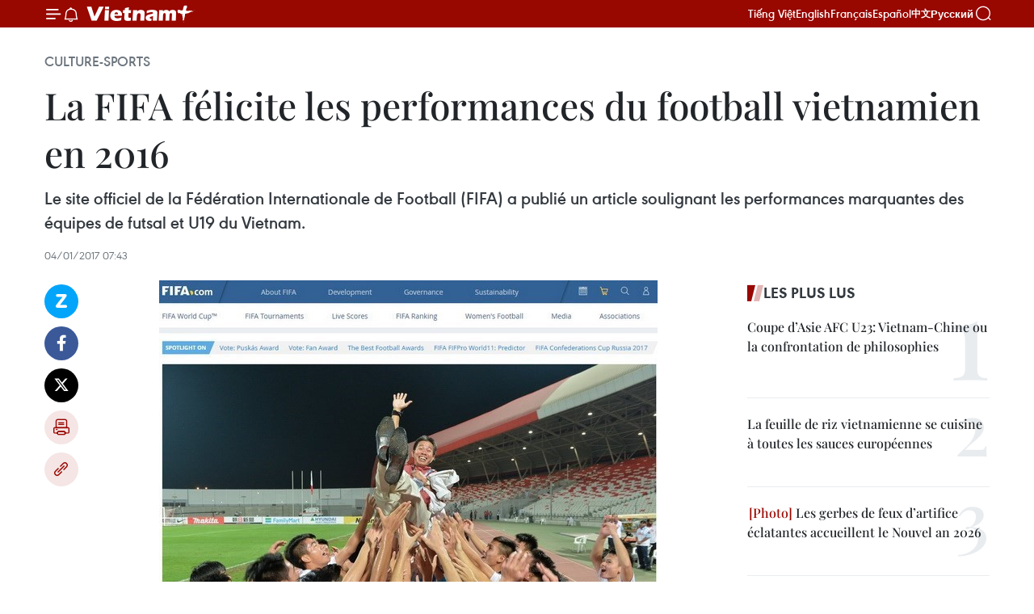

--- FILE ---
content_type: text/html;charset=utf-8
request_url: https://fr.vietnamplus.vn/la-fifa-felicite-les-performances-du-football-vietnamien-en-2016-post84264.vnp
body_size: 23903
content:
<!DOCTYPE html> <html lang="fr" class="fr"> <head> <title>La FIFA félicite les performances du football vietnamien en 2016 | Vietnam+ (VietnamPlus)</title> <meta name="description" content="Le site officiel de la Fédération Internationale de Football (FIFA) a publié un article soulignant les performances marquantes des équipes de futsal et U19 du Vietnam."/> <meta name="keywords" content="FIFA, football, futsal, U19"/> <meta name="news_keywords" content="FIFA, football, futsal, U19"/> <meta http-equiv="Content-Type" content="text/html; charset=utf-8" /> <meta http-equiv="X-UA-Compatible" content="IE=edge"/> <meta http-equiv="refresh" content="1800" /> <meta name="revisit-after" content="1 days" /> <meta name="viewport" content="width=device-width, initial-scale=1"> <meta http-equiv="content-language" content="vi" /> <meta name="format-detection" content="telephone=no"/> <meta name="format-detection" content="address=no"/> <meta name="apple-mobile-web-app-capable" content="yes"> <meta name="apple-mobile-web-app-status-bar-style" content="black"> <meta name="apple-mobile-web-app-title" content="Vietnam+ (VietnamPlus)"/> <meta name="referrer" content="no-referrer-when-downgrade"/> <link rel="shortcut icon" href="https://media.vietnamplus.vn/assets/web/styles/img/favicon.ico" type="image/x-icon" /> <link rel="preconnect" href="https://media.vietnamplus.vn"/> <link rel="dns-prefetch" href="https://media.vietnamplus.vn"/> <link rel="preconnect" href="//www.google-analytics.com" /> <link rel="preconnect" href="//www.googletagmanager.com" /> <link rel="preconnect" href="//stc.za.zaloapp.com" /> <link rel="preconnect" href="//fonts.googleapis.com" /> <link rel="preconnect" href="//pagead2.googlesyndication.com"/> <link rel="preconnect" href="//tpc.googlesyndication.com"/> <link rel="preconnect" href="//securepubads.g.doubleclick.net"/> <link rel="preconnect" href="//accounts.google.com"/> <link rel="preconnect" href="//adservice.google.com"/> <link rel="preconnect" href="//adservice.google.com.vn"/> <link rel="preconnect" href="//www.googletagservices.com"/> <link rel="preconnect" href="//partner.googleadservices.com"/> <link rel="preconnect" href="//tpc.googlesyndication.com"/> <link rel="preconnect" href="//za.zdn.vn"/> <link rel="preconnect" href="//sp.zalo.me"/> <link rel="preconnect" href="//connect.facebook.net"/> <link rel="preconnect" href="//www.facebook.com"/> <link rel="dns-prefetch" href="//www.google-analytics.com" /> <link rel="dns-prefetch" href="//www.googletagmanager.com" /> <link rel="dns-prefetch" href="//stc.za.zaloapp.com" /> <link rel="dns-prefetch" href="//fonts.googleapis.com" /> <link rel="dns-prefetch" href="//pagead2.googlesyndication.com"/> <link rel="dns-prefetch" href="//tpc.googlesyndication.com"/> <link rel="dns-prefetch" href="//securepubads.g.doubleclick.net"/> <link rel="dns-prefetch" href="//accounts.google.com"/> <link rel="dns-prefetch" href="//adservice.google.com"/> <link rel="dns-prefetch" href="//adservice.google.com.vn"/> <link rel="dns-prefetch" href="//www.googletagservices.com"/> <link rel="dns-prefetch" href="//partner.googleadservices.com"/> <link rel="dns-prefetch" href="//tpc.googlesyndication.com"/> <link rel="dns-prefetch" href="//za.zdn.vn"/> <link rel="dns-prefetch" href="//sp.zalo.me"/> <link rel="dns-prefetch" href="//connect.facebook.net"/> <link rel="dns-prefetch" href="//www.facebook.com"/> <link rel="dns-prefetch" href="//graph.facebook.com"/> <link rel="dns-prefetch" href="//static.xx.fbcdn.net"/> <link rel="dns-prefetch" href="//staticxx.facebook.com"/> <script> var cmsConfig = { domainDesktop: 'https://fr.vietnamplus.vn', domainMobile: 'https://fr.vietnamplus.vn', domainApi: 'https://fr-api.vietnamplus.vn', domainStatic: 'https://media.vietnamplus.vn', domainLog: 'https://fr-log.vietnamplus.vn', googleAnalytics: 'G\-XG2Q9PW0XH', siteId: 0, pageType: 1, objectId: 84264, adsZone: 367, allowAds: true, adsLazy: true, antiAdblock: true, }; if (window.location.protocol !== 'https:' && window.location.hostname.indexOf('vietnamplus.vn') !== -1) { window.location = 'https://' + window.location.hostname + window.location.pathname + window.location.hash; } var USER_AGENT=window.navigator&&(window.navigator.userAgent||window.navigator.vendor)||window.opera||"",IS_MOBILE=/Android|webOS|iPhone|iPod|BlackBerry|Windows Phone|IEMobile|Mobile Safari|Opera Mini/i.test(USER_AGENT),IS_REDIRECT=!1;function setCookie(e,o,i){var n=new Date,i=(n.setTime(n.getTime()+24*i*60*60*1e3),"expires="+n.toUTCString());document.cookie=e+"="+o+"; "+i+";path=/;"}function getCookie(e){var o=document.cookie.indexOf(e+"="),i=o+e.length+1;return!o&&e!==document.cookie.substring(0,e.length)||-1===o?null:(-1===(e=document.cookie.indexOf(";",i))&&(e=document.cookie.length),unescape(document.cookie.substring(i,e)))}IS_MOBILE&&getCookie("isDesktop")&&(setCookie("isDesktop",1,-1),window.location=window.location.pathname.replace(".amp", ".vnp")+window.location.search,IS_REDIRECT=!0); </script> <script> if(USER_AGENT && USER_AGENT.indexOf("facebot") <= 0 && USER_AGENT.indexOf("facebookexternalhit") <= 0) { var query = ''; var hash = ''; if (window.location.search) query = window.location.search; if (window.location.hash) hash = window.location.hash; var canonicalUrl = 'https://fr.vietnamplus.vn/la-fifa-felicite-les-performances-du-football-vietnamien-en-2016-post84264.vnp' + query + hash ; var curUrl = decodeURIComponent(window.location.href); if(!location.port && canonicalUrl.startsWith("http") && curUrl != canonicalUrl){ window.location.replace(canonicalUrl); } } </script> <meta property="fb:pages" content="120834779440" /> <meta property="fb:app_id" content="1960985707489919" /> <meta name="author" content="Vietnam+ (VietnamPlus)" /> <meta name="copyright" content="Copyright © 2026 by Vietnam+ (VietnamPlus)" /> <meta name="RATING" content="GENERAL" /> <meta name="GENERATOR" content="Vietnam+ (VietnamPlus)" /> <meta content="Vietnam+ (VietnamPlus)" itemprop="sourceOrganization" name="source"/> <meta content="news" itemprop="genre" name="medium"/> <meta name="robots" content="noarchive, max-image-preview:large, index, follow" /> <meta name="GOOGLEBOT" content="noarchive, max-image-preview:large, index, follow" /> <link rel="canonical" href="https://fr.vietnamplus.vn/la-fifa-felicite-les-performances-du-football-vietnamien-en-2016-post84264.vnp" /> <meta property="og:site_name" content="Vietnam+ (VietnamPlus)"/> <meta property="og:rich_attachment" content="true"/> <meta property="og:type" content="article"/> <meta property="og:url" content="https://fr.vietnamplus.vn/la-fifa-felicite-les-performances-du-football-vietnamien-en-2016-post84264.vnp"/> <meta property="og:image" content="https://mediafr.vietnamplus.vn/images/f7bdd265dc3b1373bc7e1f8305ab7b24f8902325715ca735e2bb0c990a186f87272d1fc64b9e27c3d370bebb3100f46c49e7370f34bc2ee26bcc24d7342f7e75b99de573f1345012f91e6b704988363c/FIFA_ca_ngoi_vn.jpg.webp"/> <meta property="og:image:width" content="1200"/> <meta property="og:image:height" content="630"/> <meta property="og:title" content="La FIFA félicite les performances du football vietnamien en 2016"/> <meta property="og:description" content="Le site officiel de la Fédération Internationale de Football (FIFA) a publié un article soulignant les performances marquantes des équipes de futsal et U19 du Vietnam."/> <meta name="twitter:card" value="summary"/> <meta name="twitter:url" content="https://fr.vietnamplus.vn/la-fifa-felicite-les-performances-du-football-vietnamien-en-2016-post84264.vnp"/> <meta name="twitter:title" content="La FIFA félicite les performances du football vietnamien en 2016"/> <meta name="twitter:description" content="Le site officiel de la Fédération Internationale de Football (FIFA) a publié un article soulignant les performances marquantes des équipes de futsal et U19 du Vietnam."/> <meta name="twitter:image" content="https://mediafr.vietnamplus.vn/images/f7bdd265dc3b1373bc7e1f8305ab7b24f8902325715ca735e2bb0c990a186f87272d1fc64b9e27c3d370bebb3100f46c49e7370f34bc2ee26bcc24d7342f7e75b99de573f1345012f91e6b704988363c/FIFA_ca_ngoi_vn.jpg.webp"/> <meta name="twitter:site" content="@Vietnam+ (VietnamPlus)"/> <meta name="twitter:creator" content="@Vietnam+ (VietnamPlus)"/> <meta property="article:publisher" content="https://www.facebook.com/VietnamPlus" /> <meta property="article:tag" content="FIFA, football, futsal, U19"/> <meta property="article:section" content="Culture-Sports" /> <meta property="article:published_time" content="2017-01-04T14:43:20+0700"/> <meta property="article:modified_time" content="2017-01-04T14:43:20+0700"/> <script type="application/ld+json"> { "@context": "http://schema.org", "@type": "Organization", "name": "Vietnam+ (VietnamPlus)", "url": "https://fr.vietnamplus.vn", "logo": "https://media.vietnamplus.vn/assets/web/styles/img/logo.png", "foundingDate": "2008", "founders": [ { "@type": "Person", "name": "Thông tấn xã Việt Nam (TTXVN)" } ], "address": [ { "@type": "PostalAddress", "streetAddress": "Số 05 Lý Thường Kiệt - Hà Nội - Việt Nam", "addressLocality": "Hà Nội City", "addressRegion": "Northeast", "postalCode": "100000", "addressCountry": "VNM" } ], "contactPoint": [ { "@type": "ContactPoint", "telephone": "+84-243-941-1349", "contactType": "customer service" }, { "@type": "ContactPoint", "telephone": "+84-243-941-1348", "contactType": "customer service" } ], "sameAs": [ "https://www.facebook.com/VietnamPlus", "https://www.tiktok.com/@vietnamplus", "https://twitter.com/vietnamplus", "https://www.youtube.com/c/BaoVietnamPlus" ] } </script> <script type="application/ld+json"> { "@context" : "https://schema.org", "@type" : "WebSite", "name": "Vietnam+ (VietnamPlus)", "url": "https://fr.vietnamplus.vn", "alternateName" : "Báo điện tử VIETNAMPLUS, Cơ quan của Thông tấn xã Việt Nam (TTXVN)", "potentialAction": { "@type": "SearchAction", "target": { "@type": "EntryPoint", "urlTemplate": "https://fr.vietnamplus.vn/search/?q={search_term_string}" }, "query-input": "required name=search_term_string" } } </script> <script type="application/ld+json"> { "@context":"http://schema.org", "@type":"BreadcrumbList", "itemListElement":[ { "@type":"ListItem", "position":1, "item":{ "@id":"https://fr.vietnamplus.vn/culture-sports/", "name":"Culture-Sports" } } ] } </script> <script type="application/ld+json"> { "@context": "http://schema.org", "@type": "NewsArticle", "mainEntityOfPage":{ "@type":"WebPage", "@id":"https://fr.vietnamplus.vn/la-fifa-felicite-les-performances-du-football-vietnamien-en-2016-post84264.vnp" }, "headline": "La FIFA félicite les performances du football vietnamien en 2016", "description": "Le site officiel de la Fédération Internationale de Football (FIFA) a publié un article soulignant les performances marquantes des équipes de futsal et U19 du Vietnam.", "image": { "@type": "ImageObject", "url": "https://mediafr.vietnamplus.vn/images/f7bdd265dc3b1373bc7e1f8305ab7b24f8902325715ca735e2bb0c990a186f87272d1fc64b9e27c3d370bebb3100f46c49e7370f34bc2ee26bcc24d7342f7e75b99de573f1345012f91e6b704988363c/FIFA_ca_ngoi_vn.jpg.webp", "width" : 1200, "height" : 675 }, "datePublished": "2017-01-04T14:43:20+0700", "dateModified": "2017-01-04T14:43:20+0700", "author": { "@type": "Person", "name": "" }, "publisher": { "@type": "Organization", "name": "Vietnam+ (VietnamPlus)", "logo": { "@type": "ImageObject", "url": "https://media.vietnamplus.vn/assets/web/styles/img/logo.png" } } } </script> <link rel="preload" href="https://media.vietnamplus.vn/assets/web/styles/css/main.min-1.0.15.css" as="style"> <link rel="preload" href="https://media.vietnamplus.vn/assets/web/js/main.min-1.0.33.js" as="script"> <link rel="preload" href="https://media.vietnamplus.vn/assets/web/js/detail.min-1.0.15.js" as="script"> <link rel="preload" href="https://common.mcms.one/assets/styles/css/vietnamplus-1.0.0.css" as="style"> <link rel="stylesheet" href="https://common.mcms.one/assets/styles/css/vietnamplus-1.0.0.css"> <link id="cms-style" rel="stylesheet" href="https://media.vietnamplus.vn/assets/web/styles/css/main.min-1.0.15.css"> <style>.infographic-page { overflow-x: hidden;
}</style> <script type="text/javascript"> var _metaOgUrl = 'https://fr.vietnamplus.vn/la-fifa-felicite-les-performances-du-football-vietnamien-en-2016-post84264.vnp'; var page_title = document.title; var tracked_url = window.location.pathname + window.location.search + window.location.hash; var cate_path = 'culture-sports'; if (cate_path.length > 0) { tracked_url = "/" + cate_path + tracked_url; } </script> <script async="" src="https://www.googletagmanager.com/gtag/js?id=G-XG2Q9PW0XH"></script> <script> window.dataLayer = window.dataLayer || []; function gtag(){dataLayer.push(arguments);} gtag('js', new Date()); gtag('config', 'G-XG2Q9PW0XH', {page_path: tracked_url}); </script> <script>window.dataLayer = window.dataLayer || [];dataLayer.push({'pageCategory': '/culture\-sports'});</script> <script> window.dataLayer = window.dataLayer || []; dataLayer.push({ 'event': 'Pageview', 'articleId': '84264', 'articleTitle': 'La FIFA félicite les performances du football vietnamien en 2016', 'articleCategory': 'Culture-Sports', 'articleAlowAds': true, 'articleType': 'detail', 'articleTags': 'FIFA, football, futsal, U19', 'articlePublishDate': '2017-01-04T14:43:20+0700', 'articleThumbnail': 'https://mediafr.vietnamplus.vn/images/f7bdd265dc3b1373bc7e1f8305ab7b24f8902325715ca735e2bb0c990a186f87272d1fc64b9e27c3d370bebb3100f46c49e7370f34bc2ee26bcc24d7342f7e75b99de573f1345012f91e6b704988363c/FIFA_ca_ngoi_vn.jpg.webp', 'articleShortUrl': 'https://fr.vietnamplus.vn/la-fifa-felicite-les-performances-du-football-vietnamien-en-2016-post84264.vnp', 'articleFullUrl': 'https://fr.vietnamplus.vn/la-fifa-felicite-les-performances-du-football-vietnamien-en-2016-post84264.vnp', }); </script> <script type='text/javascript'> gtag('event', 'article_page',{ 'articleId': '84264', 'articleTitle': 'La FIFA félicite les performances du football vietnamien en 2016', 'articleCategory': 'Culture-Sports', 'articleAlowAds': true, 'articleType': 'detail', 'articleTags': 'FIFA, football, futsal, U19', 'articlePublishDate': '2017-01-04T14:43:20+0700', 'articleThumbnail': 'https://mediafr.vietnamplus.vn/images/f7bdd265dc3b1373bc7e1f8305ab7b24f8902325715ca735e2bb0c990a186f87272d1fc64b9e27c3d370bebb3100f46c49e7370f34bc2ee26bcc24d7342f7e75b99de573f1345012f91e6b704988363c/FIFA_ca_ngoi_vn.jpg.webp', 'articleShortUrl': 'https://fr.vietnamplus.vn/la-fifa-felicite-les-performances-du-football-vietnamien-en-2016-post84264.vnp', 'articleFullUrl': 'https://fr.vietnamplus.vn/la-fifa-felicite-les-performances-du-football-vietnamien-en-2016-post84264.vnp', }); </script> <script>(function(w,d,s,l,i){w[l]=w[l]||[];w[l].push({'gtm.start': new Date().getTime(),event:'gtm.js'});var f=d.getElementsByTagName(s)[0], j=d.createElement(s),dl=l!='dataLayer'?'&l='+l:'';j.async=true;j.src= 'https://www.googletagmanager.com/gtm.js?id='+i+dl;f.parentNode.insertBefore(j,f); })(window,document,'script','dataLayer','GTM-5WM58F3N');</script> <script type="text/javascript"> !function(){"use strict";function e(e){var t=!(arguments.length>1&&void 0!==arguments[1])||arguments[1],c=document.createElement("script");c.src=e,t?c.type="module":(c.async=!0,c.type="text/javascript",c.setAttribute("nomodule",""));var n=document.getElementsByTagName("script")[0];n.parentNode.insertBefore(c,n)}!function(t,c){!function(t,c,n){var a,o,r;n.accountId=c,null!==(a=t.marfeel)&&void 0!==a||(t.marfeel={}),null!==(o=(r=t.marfeel).cmd)&&void 0!==o||(r.cmd=[]),t.marfeel.config=n;var i="https://sdk.mrf.io/statics";e("".concat(i,"/marfeel-sdk.js?id=").concat(c),!0),e("".concat(i,"/marfeel-sdk.es5.js?id=").concat(c),!1)}(t,c,arguments.length>2&&void 0!==arguments[2]?arguments[2]:{})}(window,2272,{} )}(); </script> <script async src="https://sp.zalo.me/plugins/sdk.js"></script> </head> <body class="detail-page"> <div id="sdaWeb_SdaMasthead" class="rennab rennab-top" data-platform="1" data-position="Web_SdaMasthead"> </div> <header class=" site-header"> <div class="sticky"> <div class="container"> <i class="ic-menu"></i> <i class="ic-bell"></i> <div id="header-news" class="pick-news hidden" data-source="header-latest-news"></div> <a class="small-logo" href="/" title="Vietnam+ (VietnamPlus)">Vietnam+ (VietnamPlus)</a> <ul class="menu"> <li> <a href="https://www.vietnamplus.vn" title="Tiếng Việt" target="_blank">Tiếng Việt</a> </li> <li> <a href="https://en.vietnamplus.vn" title="English" target="_blank" rel="nofollow">English</a> </li> <li> <a href="https://fr.vietnamplus.vn" title="Français" target="_blank" rel="nofollow">Français</a> </li> <li> <a href="https://es.vietnamplus.vn" title="Español" target="_blank" rel="nofollow">Español</a> </li> <li> <a href="https://zh.vietnamplus.vn" title="中文" target="_blank" rel="nofollow">中文</a> </li> <li> <a href="https://ru.vietnamplus.vn" title="Русский" target="_blank" rel="nofollow">Русский</a> </li> </ul> <div class="search-wrapper"> <i class="ic-search"></i> <input type="text" class="search txtsearch" placeholder="Mot clé"> </div> </div> </div> </header> <div class="site-body"> <div id="sdaWeb_SdaBackground" class="rennab " data-platform="1" data-position="Web_SdaBackground"> </div> <div class="container"> <div class="breadcrumb breadcrumb-detail"> <h2 class="main"> <a href="https://fr.vietnamplus.vn/culture-sports/" title="Culture-Sports" class="active">Culture-Sports</a> </h2> </div> <div id="sdaWeb_SdaTop" class="rennab " data-platform="1" data-position="Web_SdaTop"> </div> <div class="article"> <h1 class="article__title cms-title "> La FIFA félicite les performances du football vietnamien en 2016 </h1> <div class="article__sapo cms-desc"> Le site officiel de la Fédération Internationale de Football (FIFA) a publié un article soulignant les performances marquantes des équipes de futsal et U19 du Vietnam. </div> <div id="sdaWeb_SdaArticleAfterSapo" class="rennab " data-platform="1" data-position="Web_SdaArticleAfterSapo"> </div> <div class="article__meta"> <time class="time" datetime="2017-01-04T14:43:20+0700" data-time="1483515800" data-friendly="false">mercredi 4 janvier 2017 14:43</time> <meta class="cms-date" itemprop="datePublished" content="2017-01-04T14:43:20+0700"> </div> <div class="col"> <div class="main-col content-col"> <div class="article__body zce-content-body cms-body" itemprop="articleBody"> <div class="social-pin sticky article__social"> <a href="javascript:void(0);" class="zl zalo-share-button" title="Zalo" data-href="https://fr.vietnamplus.vn/la-fifa-felicite-les-performances-du-football-vietnamien-en-2016-post84264.vnp" data-oaid="4486284411240520426" data-layout="1" data-color="blue" data-customize="true">Zalo</a> <a href="javascript:void(0);" class="item fb" data-href="https://fr.vietnamplus.vn/la-fifa-felicite-les-performances-du-football-vietnamien-en-2016-post84264.vnp" data-rel="facebook" title="Facebook">Facebook</a> <a href="javascript:void(0);" class="item tw" data-href="https://fr.vietnamplus.vn/la-fifa-felicite-les-performances-du-football-vietnamien-en-2016-post84264.vnp" data-rel="twitter" title="Twitter">Twitter</a> <a href="javascript:void(0);" class="bookmark sendbookmark hidden" onclick="ME.sendBookmark(this, 84264);" data-id="84264" title="marque-pages">marque-pages</a> <a href="javascript:void(0);" class="print sendprint" title="Print" data-href="/print-84264.html">Impression</a> <a href="javascript:void(0);" class="item link" data-href="https://fr.vietnamplus.vn/la-fifa-felicite-les-performances-du-football-vietnamien-en-2016-post84264.vnp" data-rel="copy" title="Copy link">Copy link</a> </div> <div class="article-photo"> <a href="/Uploaded_FR/HD1/2017_01_04/FIFA_ca_ngoi_vn.jpg" rel="nofollow" target="_blank"><img alt="La FIFA félicite les performances du football vietnamien en 2016 ảnh 1" src="[data-uri]" class="lazyload cms-photo" data-large-src="https://mediafr.vietnamplus.vn/images/33e0b6e9e64bc3c1817db4b0200c0d1e23e8168d7b804815899aca9486d5a2f644640f3c2c3f757525ae98c8321645c09d6035148e16699360e7c8bf7aa04c00/FIFA_ca_ngoi_vn.jpg" data-src="https://mediafr.vietnamplus.vn/images/68f2576c032ecf9e9a26d2c81c381417172f4c1ebd5d81a208276b0f949d0fc811d66af66a21368b8fa1cf6ed2afb6422d873bda94daefd453b1ec6ff75c58f5/FIFA_ca_ngoi_vn.jpg" title="La FIFA félicite les performances du football vietnamien en 2016 ảnh 1"></a><span>Photo: VNA<br></span>
</div>
<p>Hanoi (VNA) - Le site officiel de la Fédération Internationale de Football (FIFA) a publié un article soulignant les performances marquantes des équipes de futsal et U19 du Vietnam, a déclaré le 3 janvier la Fédération du football du Vietnam (FFV).</p>
<p>Le Vietnam a battu le Japon en quart de finale du Championnat d'Afrique de Futsal 2016 (football en salle), ​se qualifiant pour la Coupe du monde de Futsal de 2016, tandis que l’équipe U19 Vietnam ​emportait une place pour la Coupe du Monde U20 2017.</p>
<div class="sda_middle"> <div id="sdaWeb_SdaArticleMiddle" class="rennab fyi" data-platform="1" data-position="Web_SdaArticleMiddle"> </div>
</div>
<p>"En Asie, la qualification à un tournoi de la FIFA est considérée comme une réalisation majeure. De nouveaux concurrents sont apparus ces dernières années. Parmi ces pays qui se développent rapidement, le Vietnam, qui a fait deux fois l'histoire l'an dernier, s'est qualifié pour deux compétitions de la FIFA pour la première fois ", ​selon cet article.</p>
<div class="sda_middle"> <div id="sdaWeb_SdaArticleMiddle1" class="rennab fyi" data-platform="1" data-position="Web_SdaArticleMiddle1"> </div>
</div>
<p>"Même les mordus du ballon rond vietnamiens ont été étonné des résultats de l’équipe de futsal du Vietnam qui se classe 4e au Championnat d'Afrique de Futsal 2016 pour ​gagner une place pour la Coupe du Monde de Futsal 2016 de la FIFA qui doit avoir lieu en Colombie", a-t-il ajouté.</p>
<p>"En se qualifiant pour la prestigieuse Coupe du Monde U20 de la FIFA, qui aura lieu en République de Corée l'année prochaine, la sélection vietnamienne U19 a ​obtenu une impressionnante victoire devant l’hôte, lors des éliminatoires du Championnat de football U19 d'Asie au Bahreïn". -VNA</p> <div id="sdaWeb_SdaArticleAfterBody" class="rennab " data-platform="1" data-position="Web_SdaArticleAfterBody"> </div> </div> <div class="article__tag"> <a class="active" href="https://fr.vietnamplus.vn/tag/fifa-tag562.vnp" title="FIFA">#FIFA</a> <a class="active" href="https://fr.vietnamplus.vn/tag/football-tag29.vnp" title="football">#football</a> <a class="" href="https://fr.vietnamplus.vn/tag/futsal-tag6415.vnp" title="futsal">#futsal</a> <a class="" href="https://fr.vietnamplus.vn/tag/u19-tag669.vnp" title="U19">#U19</a> </div> <div id="sdaWeb_SdaArticleAfterTag" class="rennab " data-platform="1" data-position="Web_SdaArticleAfterTag"> </div> <div class="wrap-social"> <div class="social-pin article__social"> <a href="javascript:void(0);" class="zl zalo-share-button" title="Zalo" data-href="https://fr.vietnamplus.vn/la-fifa-felicite-les-performances-du-football-vietnamien-en-2016-post84264.vnp" data-oaid="4486284411240520426" data-layout="1" data-color="blue" data-customize="true">Zalo</a> <a href="javascript:void(0);" class="item fb" data-href="https://fr.vietnamplus.vn/la-fifa-felicite-les-performances-du-football-vietnamien-en-2016-post84264.vnp" data-rel="facebook" title="Facebook">Facebook</a> <a href="javascript:void(0);" class="item tw" data-href="https://fr.vietnamplus.vn/la-fifa-felicite-les-performances-du-football-vietnamien-en-2016-post84264.vnp" data-rel="twitter" title="Twitter">Twitter</a> <a href="javascript:void(0);" class="bookmark sendbookmark hidden" onclick="ME.sendBookmark(this, 84264);" data-id="84264" title="marque-pages">marque-pages</a> <a href="javascript:void(0);" class="print sendprint" title="Print" data-href="/print-84264.html">Impression</a> <a href="javascript:void(0);" class="item link" data-href="https://fr.vietnamplus.vn/la-fifa-felicite-les-performances-du-football-vietnamien-en-2016-post84264.vnp" data-rel="copy" title="Copy link">Copy link</a> </div> <a href="https://news.google.com/publications/CAAqBwgKMN-18wowlLWFAw?hl=vi&gl=VN&ceid=VN%3Avi" class="google-news" target="_blank" title="Google News">Suivez VietnamPlus</a> </div> <div id="sdaWeb_SdaArticleAfterBody1" class="rennab " data-platform="1" data-position="Web_SdaArticleAfterBody1"> </div> <div id="sdaWeb_SdaArticleAfterBody2" class="rennab " data-platform="1" data-position="Web_SdaArticleAfterBody2"> </div> <div class="box-related-news"> <h3 class="box-heading"> <span class="title">Sur le même sujet</span> </h3> <div class="box-content" data-source="related-news"> <article class="story"> <figure class="story__thumb"> <a class="cms-link" href="https://fr.vietnamplus.vn/coupe-du-monde-de-futsal-le-vietnam-en-huitieme-post80355.vnp" title="Coupe du monde de futsal : le Vietnam en huitième !"> <img class="lazyload" src="[data-uri]" data-src="https://mediafr.vietnamplus.vn/images/d46bcb34ef998b09e0bae168b2a8b60eeaf719f65c8f93389464ba40571f23cb2e17d4f09289f805d835847a64e22781db3d569d626d2b88ca2a4ee0f44262debc641214598d56ebf6ac7b349144c1fa/15082164202101b1.jpg.webp" data-srcset="https://mediafr.vietnamplus.vn/images/d46bcb34ef998b09e0bae168b2a8b60eeaf719f65c8f93389464ba40571f23cb2e17d4f09289f805d835847a64e22781db3d569d626d2b88ca2a4ee0f44262debc641214598d56ebf6ac7b349144c1fa/15082164202101b1.jpg.webp 1x, https://mediafr.vietnamplus.vn/images/dff54262a5435959c670ef13b2e0a728eaf719f65c8f93389464ba40571f23cb2e17d4f09289f805d835847a64e22781db3d569d626d2b88ca2a4ee0f44262debc641214598d56ebf6ac7b349144c1fa/15082164202101b1.jpg.webp 2x" alt="Coupe du monde de futsal : le Vietnam en huitième !"> <noscript><img src="https://mediafr.vietnamplus.vn/images/d46bcb34ef998b09e0bae168b2a8b60eeaf719f65c8f93389464ba40571f23cb2e17d4f09289f805d835847a64e22781db3d569d626d2b88ca2a4ee0f44262debc641214598d56ebf6ac7b349144c1fa/15082164202101b1.jpg.webp" srcset="https://mediafr.vietnamplus.vn/images/d46bcb34ef998b09e0bae168b2a8b60eeaf719f65c8f93389464ba40571f23cb2e17d4f09289f805d835847a64e22781db3d569d626d2b88ca2a4ee0f44262debc641214598d56ebf6ac7b349144c1fa/15082164202101b1.jpg.webp 1x, https://mediafr.vietnamplus.vn/images/dff54262a5435959c670ef13b2e0a728eaf719f65c8f93389464ba40571f23cb2e17d4f09289f805d835847a64e22781db3d569d626d2b88ca2a4ee0f44262debc641214598d56ebf6ac7b349144c1fa/15082164202101b1.jpg.webp 2x" alt="Coupe du monde de futsal : le Vietnam en huitième !" class="image-fallback"></noscript> </a> </figure> <h2 class="story__heading" data-tracking="80355"> <a class=" cms-link" href="https://fr.vietnamplus.vn/coupe-du-monde-de-futsal-le-vietnam-en-huitieme-post80355.vnp" title="Coupe du monde de futsal : le Vietnam en huitième !"> Coupe du monde de futsal : le Vietnam en huitième ! </a> </h2> <time class="time" datetime="2016-09-26T09:45:50+0700" data-time="1474857950"> 26/09/2016 09:45 </time> <div class="story__summary story__shorten"> La sélection vietnamienne de futsal a créé la surprise pour sa première participation à la Coupe du monde, en Colombie. Elle est parvenue à décrocher un ticket pour les huitièmes de finale. </div> </article> <article class="story"> <figure class="story__thumb"> <a class="cms-link" href="https://fr.vietnamplus.vn/coupe-du-monde-de-futsal-2016-le-vietnam-remporte-le-prix-du-fair-play-post80629.vnp" title="Coupe du monde de futsal 2016 : le Vietnam remporte le prix du fair play"> <img class="lazyload" src="[data-uri]" data-src="https://mediafr.vietnamplus.vn/images/d46bcb34ef998b09e0bae168b2a8b60eeaf719f65c8f93389464ba40571f23cb8dac8638ec976ea5dc4619b1dadba9badb3d569d626d2b88ca2a4ee0f44262debc641214598d56ebf6ac7b349144c1fa/15082164202101b1.jpg.webp" data-srcset="https://mediafr.vietnamplus.vn/images/d46bcb34ef998b09e0bae168b2a8b60eeaf719f65c8f93389464ba40571f23cb8dac8638ec976ea5dc4619b1dadba9badb3d569d626d2b88ca2a4ee0f44262debc641214598d56ebf6ac7b349144c1fa/15082164202101b1.jpg.webp 1x, https://mediafr.vietnamplus.vn/images/dff54262a5435959c670ef13b2e0a728eaf719f65c8f93389464ba40571f23cb8dac8638ec976ea5dc4619b1dadba9badb3d569d626d2b88ca2a4ee0f44262debc641214598d56ebf6ac7b349144c1fa/15082164202101b1.jpg.webp 2x" alt="Coupe du monde de futsal 2016 : le Vietnam remporte le prix du fair play"> <noscript><img src="https://mediafr.vietnamplus.vn/images/d46bcb34ef998b09e0bae168b2a8b60eeaf719f65c8f93389464ba40571f23cb8dac8638ec976ea5dc4619b1dadba9badb3d569d626d2b88ca2a4ee0f44262debc641214598d56ebf6ac7b349144c1fa/15082164202101b1.jpg.webp" srcset="https://mediafr.vietnamplus.vn/images/d46bcb34ef998b09e0bae168b2a8b60eeaf719f65c8f93389464ba40571f23cb8dac8638ec976ea5dc4619b1dadba9badb3d569d626d2b88ca2a4ee0f44262debc641214598d56ebf6ac7b349144c1fa/15082164202101b1.jpg.webp 1x, https://mediafr.vietnamplus.vn/images/dff54262a5435959c670ef13b2e0a728eaf719f65c8f93389464ba40571f23cb8dac8638ec976ea5dc4619b1dadba9badb3d569d626d2b88ca2a4ee0f44262debc641214598d56ebf6ac7b349144c1fa/15082164202101b1.jpg.webp 2x" alt="Coupe du monde de futsal 2016 : le Vietnam remporte le prix du fair play" class="image-fallback"></noscript> </a> </figure> <h2 class="story__heading" data-tracking="80629"> <a class=" cms-link" href="https://fr.vietnamplus.vn/coupe-du-monde-de-futsal-2016-le-vietnam-remporte-le-prix-du-fair-play-post80629.vnp" title="Coupe du monde de futsal 2016 : le Vietnam remporte le prix du fair play"> Coupe du monde de futsal 2016 : le Vietnam remporte le prix du fair play </a> </h2> <time class="time" datetime="2016-10-03T09:51:57+0700" data-time="1475463117"> 03/10/2016 09:51 </time> <div class="story__summary story__shorten"> La sélection vietnamienne de futsal (foot en salle) a remporté le prix du fair play de la coupe du monde de futsal 2016. </div> </article> <article class="story"> <figure class="story__thumb"> <a class="cms-link" href="https://fr.vietnamplus.vn/felicitations-au-vietnam-pour-sa-qualification-en-coupe-du-monde-u-20-de-la-fifa-post81400.vnp" title="Félicitations au Vietnam pour sa qualification en Coupe du monde U-20 de la FIFA"> <img class="lazyload" src="[data-uri]" data-src="https://mediafr.vietnamplus.vn/images/d46bcb34ef998b09e0bae168b2a8b60eeaf719f65c8f93389464ba40571f23cb8c2da00457a1765d854b97c9b95c4415d3e15e01b15cf4fc7359c8170703ac178b123d3cad1a7e5ed3b9fe0129154b5f/Screen_Shot_20161024_at_062429.png.webp" data-srcset="https://mediafr.vietnamplus.vn/images/d46bcb34ef998b09e0bae168b2a8b60eeaf719f65c8f93389464ba40571f23cb8c2da00457a1765d854b97c9b95c4415d3e15e01b15cf4fc7359c8170703ac178b123d3cad1a7e5ed3b9fe0129154b5f/Screen_Shot_20161024_at_062429.png.webp 1x, https://mediafr.vietnamplus.vn/images/dff54262a5435959c670ef13b2e0a728eaf719f65c8f93389464ba40571f23cb8c2da00457a1765d854b97c9b95c4415d3e15e01b15cf4fc7359c8170703ac178b123d3cad1a7e5ed3b9fe0129154b5f/Screen_Shot_20161024_at_062429.png.webp 2x" alt="Félicitations au Vietnam pour sa qualification en Coupe du monde U-20 de la FIFA"> <noscript><img src="https://mediafr.vietnamplus.vn/images/d46bcb34ef998b09e0bae168b2a8b60eeaf719f65c8f93389464ba40571f23cb8c2da00457a1765d854b97c9b95c4415d3e15e01b15cf4fc7359c8170703ac178b123d3cad1a7e5ed3b9fe0129154b5f/Screen_Shot_20161024_at_062429.png.webp" srcset="https://mediafr.vietnamplus.vn/images/d46bcb34ef998b09e0bae168b2a8b60eeaf719f65c8f93389464ba40571f23cb8c2da00457a1765d854b97c9b95c4415d3e15e01b15cf4fc7359c8170703ac178b123d3cad1a7e5ed3b9fe0129154b5f/Screen_Shot_20161024_at_062429.png.webp 1x, https://mediafr.vietnamplus.vn/images/dff54262a5435959c670ef13b2e0a728eaf719f65c8f93389464ba40571f23cb8c2da00457a1765d854b97c9b95c4415d3e15e01b15cf4fc7359c8170703ac178b123d3cad1a7e5ed3b9fe0129154b5f/Screen_Shot_20161024_at_062429.png.webp 2x" alt="Félicitations au Vietnam pour sa qualification en Coupe du monde U-20 de la FIFA" class="image-fallback"></noscript> </a> </figure> <h2 class="story__heading" data-tracking="81400"> <a class=" cms-link" href="https://fr.vietnamplus.vn/felicitations-au-vietnam-pour-sa-qualification-en-coupe-du-monde-u-20-de-la-fifa-post81400.vnp" title="Félicitations au Vietnam pour sa qualification en Coupe du monde U-20 de la FIFA"> Félicitations au Vietnam pour sa qualification en Coupe du monde U-20 de la FIFA </a> </h2> <time class="time" datetime="2016-10-24T10:00:25+0700" data-time="1477278025"> 24/10/2016 10:00 </time> <div class="story__summary story__shorten"> La FIFA a adressé ses félicitations au Vietnam après la qualification de son équipe masculine des moins de 19 ans (U19) à la Coupe du monde U-20 de la FIFA. </div> </article> <article class="story"> <figure class="story__thumb"> <a class="cms-link" href="https://fr.vietnamplus.vn/championnat-dasie-feminin-u19-le-vietnam-qualifie-pour-la-phase-finale-post81913.vnp" title="Championnat d&#39;Asie féminin U19 : le Vietnam qualifié pour la phase finale"> <img class="lazyload" src="[data-uri]" data-src="https://mediafr.vietnamplus.vn/images/d46bcb34ef998b09e0bae168b2a8b60eeaf719f65c8f93389464ba40571f23cbd17199f6ca8b3c30cfad96ccc1220a054c7dea573360559da230b6bea101fdcc/nu.jpg.webp" data-srcset="https://mediafr.vietnamplus.vn/images/d46bcb34ef998b09e0bae168b2a8b60eeaf719f65c8f93389464ba40571f23cbd17199f6ca8b3c30cfad96ccc1220a054c7dea573360559da230b6bea101fdcc/nu.jpg.webp 1x, https://mediafr.vietnamplus.vn/images/dff54262a5435959c670ef13b2e0a728eaf719f65c8f93389464ba40571f23cbd17199f6ca8b3c30cfad96ccc1220a054c7dea573360559da230b6bea101fdcc/nu.jpg.webp 2x" alt="Championnat d&#39;Asie féminin U19 : le Vietnam qualifié pour la phase finale"> <noscript><img src="https://mediafr.vietnamplus.vn/images/d46bcb34ef998b09e0bae168b2a8b60eeaf719f65c8f93389464ba40571f23cbd17199f6ca8b3c30cfad96ccc1220a054c7dea573360559da230b6bea101fdcc/nu.jpg.webp" srcset="https://mediafr.vietnamplus.vn/images/d46bcb34ef998b09e0bae168b2a8b60eeaf719f65c8f93389464ba40571f23cbd17199f6ca8b3c30cfad96ccc1220a054c7dea573360559da230b6bea101fdcc/nu.jpg.webp 1x, https://mediafr.vietnamplus.vn/images/dff54262a5435959c670ef13b2e0a728eaf719f65c8f93389464ba40571f23cbd17199f6ca8b3c30cfad96ccc1220a054c7dea573360559da230b6bea101fdcc/nu.jpg.webp 2x" alt="Championnat d&#39;Asie féminin U19 : le Vietnam qualifié pour la phase finale" class="image-fallback"></noscript> </a> </figure> <h2 class="story__heading" data-tracking="81913"> <a class=" cms-link" href="https://fr.vietnamplus.vn/championnat-dasie-feminin-u19-le-vietnam-qualifie-pour-la-phase-finale-post81913.vnp" title="Championnat d&#39;Asie féminin U19 : le Vietnam qualifié pour la phase finale"> Championnat d'Asie féminin U19 : le Vietnam qualifié pour la phase finale </a> </h2> <time class="time" datetime="2016-11-07T10:11:00+0700" data-time="1478488260"> 07/11/2016 10:11 </time> <div class="story__summary story__shorten"> Dimanche à Hanoï, l’équipe féminine du Vietnam des moins de 19 ans (U19) s’est imposée 2-0 face à son adversaire iranienne dans le cadre des éliminatoires du Championnat d’Asie de football féminin U19​. </div> </article> <article class="story"> <figure class="story__thumb"> <a class="cms-link" href="https://fr.vietnamplus.vn/football-vietnamien-de-la-passion-nait-lambition-post83606.vnp" title="Football vietnamien, de la passion naît l’ambition"> <img class="lazyload" src="[data-uri]" data-src="https://mediafr.vietnamplus.vn/images/[base64]/U19_Viet_Nam_ao_do_quyet_tam_viet_tiep_cau_chuyen_co_tich_thoi_hien_dai.jpg.webp" data-srcset="https://mediafr.vietnamplus.vn/images/[base64]/U19_Viet_Nam_ao_do_quyet_tam_viet_tiep_cau_chuyen_co_tich_thoi_hien_dai.jpg.webp 1x, https://mediafr.vietnamplus.vn/images/[base64]/U19_Viet_Nam_ao_do_quyet_tam_viet_tiep_cau_chuyen_co_tich_thoi_hien_dai.jpg.webp 2x" alt="Football vietnamien, de la passion naît l’ambition"> <noscript><img src="https://mediafr.vietnamplus.vn/images/[base64]/U19_Viet_Nam_ao_do_quyet_tam_viet_tiep_cau_chuyen_co_tich_thoi_hien_dai.jpg.webp" srcset="https://mediafr.vietnamplus.vn/images/[base64]/U19_Viet_Nam_ao_do_quyet_tam_viet_tiep_cau_chuyen_co_tich_thoi_hien_dai.jpg.webp 1x, https://mediafr.vietnamplus.vn/images/[base64]/U19_Viet_Nam_ao_do_quyet_tam_viet_tiep_cau_chuyen_co_tich_thoi_hien_dai.jpg.webp 2x" alt="Football vietnamien, de la passion naît l’ambition" class="image-fallback"></noscript> </a> </figure> <h2 class="story__heading" data-tracking="83606"> <a class=" cms-link" href="https://fr.vietnamplus.vn/football-vietnamien-de-la-passion-nait-lambition-post83606.vnp" title="Football vietnamien, de la passion naît l’ambition"> Football vietnamien, de la passion naît l’ambition </a> </h2> <time class="time" datetime="2016-12-17T20:03:54+0700" data-time="1481979834"> 17/12/2016 20:03 </time> <div class="story__summary story__shorten"> Qualifié pour la Coupe du monde des moins de 20 ans, le Onze national U19 a suscité l’admiration des spécialistes du monde entier. Un succès qui en appelle d’autres. </div> </article> </div> </div> <div id="sdaWeb_SdaArticleAfterRelated" class="rennab " data-platform="1" data-position="Web_SdaArticleAfterRelated"> </div> <div class="timeline secondary"> <h3 class="box-heading"> <a href="https://fr.vietnamplus.vn/culture-sports/" title="Culture-Sports" class="title"> Voir plus </a> </h3> <div class="box-content content-list" data-source="recommendation-367"> <article class="story" data-id="257904"> <figure class="story__thumb"> <a class="cms-link" href="https://fr.vietnamplus.vn/le-premier-ministre-felicite-lequipe-u23-du-vietnam-pour-sa-medaille-de-bronze-asiatique-post257904.vnp" title="Le Premier ministre félicite l’équipe U23 du Vietnam pour sa médaille de bronze asiatique"> <img class="lazyload" src="[data-uri]" data-src="https://mediafr.vietnamplus.vn/images/[base64]/vna-potal-ha-noi-dem-khong-ngu-sau-chien-thang-nghet-tho-cua-u23-viet-nam-8549136.jpg.webp" data-srcset="https://mediafr.vietnamplus.vn/images/[base64]/vna-potal-ha-noi-dem-khong-ngu-sau-chien-thang-nghet-tho-cua-u23-viet-nam-8549136.jpg.webp 1x, https://mediafr.vietnamplus.vn/images/[base64]/vna-potal-ha-noi-dem-khong-ngu-sau-chien-thang-nghet-tho-cua-u23-viet-nam-8549136.jpg.webp 2x" alt="Des dizaines de milliers de personnes ont envahi les rues pour célébrer la victoire de l&#39;équipe vietnamienne des moins de 23 ans. Photo : VNA"> <noscript><img src="https://mediafr.vietnamplus.vn/images/[base64]/vna-potal-ha-noi-dem-khong-ngu-sau-chien-thang-nghet-tho-cua-u23-viet-nam-8549136.jpg.webp" srcset="https://mediafr.vietnamplus.vn/images/[base64]/vna-potal-ha-noi-dem-khong-ngu-sau-chien-thang-nghet-tho-cua-u23-viet-nam-8549136.jpg.webp 1x, https://mediafr.vietnamplus.vn/images/[base64]/vna-potal-ha-noi-dem-khong-ngu-sau-chien-thang-nghet-tho-cua-u23-viet-nam-8549136.jpg.webp 2x" alt="Des dizaines de milliers de personnes ont envahi les rues pour célébrer la victoire de l&#39;équipe vietnamienne des moins de 23 ans. Photo : VNA" class="image-fallback"></noscript> </a> </figure> <h2 class="story__heading" data-tracking="257904"> <a class=" cms-link" href="https://fr.vietnamplus.vn/le-premier-ministre-felicite-lequipe-u23-du-vietnam-pour-sa-medaille-de-bronze-asiatique-post257904.vnp" title="Le Premier ministre félicite l’équipe U23 du Vietnam pour sa médaille de bronze asiatique"> Le Premier ministre félicite l’équipe U23 du Vietnam pour sa médaille de bronze asiatique </a> </h2> <time class="time" datetime="2026-01-24T08:06:27+0700" data-time="1769216787"> 24/01/2026 08:06 </time> <div class="story__summary story__shorten"> <p>Au lendemain de la victoire de l’équipe masculine U23 du Vietnam face à la République de Corée et de l’obtention de la médaille de bronze à la Coupe d’Asie U23 2026, le Premier ministre Pham Minh Chinh a adressé un message de félicitations à l’équipe et à son encadrement technique.</p> </div> </article> <article class="story" data-id="257903"> <figure class="story__thumb"> <a class="cms-link" href="https://fr.vietnamplus.vn/des-spectacles-artistiques-marquent-la-reussite-du-14e-congres-du-parti-post257903.vnp" title="Des spectacles artistiques marquent la réussite du 14e Congrès du Parti"> <img class="lazyload" src="[data-uri]" data-src="https://mediafr.vietnamplus.vn/images/[base64]/vna-potal-chuong-trinh-nghe-thuat-dac-biet-duoi-la-co-ve-vang-cua-dang-8548984.jpg.webp" data-srcset="https://mediafr.vietnamplus.vn/images/[base64]/vna-potal-chuong-trinh-nghe-thuat-dac-biet-duoi-la-co-ve-vang-cua-dang-8548984.jpg.webp 1x, https://mediafr.vietnamplus.vn/images/[base64]/vna-potal-chuong-trinh-nghe-thuat-dac-biet-duoi-la-co-ve-vang-cua-dang-8548984.jpg.webp 2x" alt="Un programme artistique spécial intitulé « Sous la glorieuse bannière du Parti » a eu lieu à Hanoï. Photo: VNA"> <noscript><img src="https://mediafr.vietnamplus.vn/images/[base64]/vna-potal-chuong-trinh-nghe-thuat-dac-biet-duoi-la-co-ve-vang-cua-dang-8548984.jpg.webp" srcset="https://mediafr.vietnamplus.vn/images/[base64]/vna-potal-chuong-trinh-nghe-thuat-dac-biet-duoi-la-co-ve-vang-cua-dang-8548984.jpg.webp 1x, https://mediafr.vietnamplus.vn/images/[base64]/vna-potal-chuong-trinh-nghe-thuat-dac-biet-duoi-la-co-ve-vang-cua-dang-8548984.jpg.webp 2x" alt="Un programme artistique spécial intitulé « Sous la glorieuse bannière du Parti » a eu lieu à Hanoï. Photo: VNA" class="image-fallback"></noscript> </a> </figure> <h2 class="story__heading" data-tracking="257903"> <a class=" cms-link" href="https://fr.vietnamplus.vn/des-spectacles-artistiques-marquent-la-reussite-du-14e-congres-du-parti-post257903.vnp" title="Des spectacles artistiques marquent la réussite du 14e Congrès du Parti"> Des spectacles artistiques marquent la réussite du 14e Congrès du Parti </a> </h2> <time class="time" datetime="2026-01-24T07:44:25+0700" data-time="1769215465"> 24/01/2026 07:44 </time> <div class="story__summary story__shorten"> <p>Le soir du 23 janvier, des programmes artistiques d’envergure ont été organisés à Hanoï et dans la province de Ninh Binh pour célébrer le succès du 14e Congrès du PCV et le 96e anniversaire de la fondation du Parti vietnamien, dans une atmosphère solennelle et festive.</p> </div> </article> <article class="story" data-id="257902"> <figure class="story__thumb"> <a class="cms-link" href="https://fr.vietnamplus.vn/une-performance-memorable-lu23-vietnam-troisieme-dasie-en-2026-post257902.vnp" title="Une performance mémorable : l’U23 Vietnam troisième d’Asie en 2026"> <img class="lazyload" src="[data-uri]" data-src="https://mediafr.vietnamplus.vn/images/[base64]/vna-potal-vck-u23-chau-a-2026-u23-viet-nam-gap-u23-han-quoc-8548990.jpg.webp" data-srcset="https://mediafr.vietnamplus.vn/images/[base64]/vna-potal-vck-u23-chau-a-2026-u23-viet-nam-gap-u23-han-quoc-8548990.jpg.webp 1x, https://mediafr.vietnamplus.vn/images/[base64]/vna-potal-vck-u23-chau-a-2026-u23-viet-nam-gap-u23-han-quoc-8548990.jpg.webp 2x" alt="Des joueurs vietnamiens célèbrent le premier but de Quoc Viet. Photo : AFC/VNA"> <noscript><img src="https://mediafr.vietnamplus.vn/images/[base64]/vna-potal-vck-u23-chau-a-2026-u23-viet-nam-gap-u23-han-quoc-8548990.jpg.webp" srcset="https://mediafr.vietnamplus.vn/images/[base64]/vna-potal-vck-u23-chau-a-2026-u23-viet-nam-gap-u23-han-quoc-8548990.jpg.webp 1x, https://mediafr.vietnamplus.vn/images/[base64]/vna-potal-vck-u23-chau-a-2026-u23-viet-nam-gap-u23-han-quoc-8548990.jpg.webp 2x" alt="Des joueurs vietnamiens célèbrent le premier but de Quoc Viet. Photo : AFC/VNA" class="image-fallback"></noscript> </a> </figure> <h2 class="story__heading" data-tracking="257902"> <a class=" cms-link" href="https://fr.vietnamplus.vn/une-performance-memorable-lu23-vietnam-troisieme-dasie-en-2026-post257902.vnp" title="Une performance mémorable : l’U23 Vietnam troisième d’Asie en 2026"> Une performance mémorable : l’U23 Vietnam troisième d’Asie en 2026 </a> </h2> <time class="time" datetime="2026-01-24T07:30:47+0700" data-time="1769214647"> 24/01/2026 07:30 </time> <div class="story__summary story__shorten"> <p>Au terme d’un match haletant face à la République de Corée, l’équipe U23 du Vietnam s’est imposée lors de la séance de tirs au but pour décrocher la médaille de bronze de la Coupe d’Asie U23 2026, provoquant une immense vague de joie à travers tout le pays.</p> </div> </article> <article class="story" data-id="257898"> <figure class="story__thumb"> <a class="cms-link" href="https://fr.vietnamplus.vn/13emes-jeux-para-de-lasean-le-vietnam-decroche-lor-en-athletisme-post257898.vnp" title="13èmes Jeux Para de l&#39;ASEAN : Le Vietnam décroche l&#39;or en athlétisme"> <img class="lazyload" src="[data-uri]" data-src="https://mediafr.vietnamplus.vn/images/99744cc23496dda1191ab041b5e718392cac8d2ff20314e077c7e1a327e1edca9a055ceaf688998c1a78ed27e43b9a54/1-1968.jpg.webp" data-srcset="https://mediafr.vietnamplus.vn/images/99744cc23496dda1191ab041b5e718392cac8d2ff20314e077c7e1a327e1edca9a055ceaf688998c1a78ed27e43b9a54/1-1968.jpg.webp 1x, https://mediafr.vietnamplus.vn/images/b45f905f8a1d998e7735114b0aa991f02cac8d2ff20314e077c7e1a327e1edca9a055ceaf688998c1a78ed27e43b9a54/1-1968.jpg.webp 2x" alt="Des athlètes handisport vietnamiens aux Jeux. (Photo : VNA)"> <noscript><img src="https://mediafr.vietnamplus.vn/images/99744cc23496dda1191ab041b5e718392cac8d2ff20314e077c7e1a327e1edca9a055ceaf688998c1a78ed27e43b9a54/1-1968.jpg.webp" srcset="https://mediafr.vietnamplus.vn/images/99744cc23496dda1191ab041b5e718392cac8d2ff20314e077c7e1a327e1edca9a055ceaf688998c1a78ed27e43b9a54/1-1968.jpg.webp 1x, https://mediafr.vietnamplus.vn/images/b45f905f8a1d998e7735114b0aa991f02cac8d2ff20314e077c7e1a327e1edca9a055ceaf688998c1a78ed27e43b9a54/1-1968.jpg.webp 2x" alt="Des athlètes handisport vietnamiens aux Jeux. (Photo : VNA)" class="image-fallback"></noscript> </a> </figure> <h2 class="story__heading" data-tracking="257898"> <a class=" cms-link" href="https://fr.vietnamplus.vn/13emes-jeux-para-de-lasean-le-vietnam-decroche-lor-en-athletisme-post257898.vnp" title="13èmes Jeux Para de l&#39;ASEAN : Le Vietnam décroche l&#39;or en athlétisme"> 13èmes Jeux Para de l'ASEAN : Le Vietnam décroche l'or en athlétisme </a> </h2> <time class="time" datetime="2026-01-23T22:31:14+0700" data-time="1769182274"> 23/01/2026 22:31 </time> </article> <article class="story" data-id="257897"> <figure class="story__thumb"> <a class="cms-link" href="https://fr.vietnamplus.vn/13emes-jeux-para-de-lasean-les-para-athletes-vietnamiens-triomphent-post257897.vnp" title="13èmes Jeux Para de l&#39;ASEAN : Les para-athlètes vietnamiens triomphent"> <img class="lazyload" src="[data-uri]" data-src="https://mediafr.vietnamplus.vn/images/99744cc23496dda1191ab041b5e71839a0f3b797d5d711379ae50bca2084e61878cdd306bf16ee1f7d9bcefbb6e0008c/1-1095.jpg.webp" data-srcset="https://mediafr.vietnamplus.vn/images/99744cc23496dda1191ab041b5e71839a0f3b797d5d711379ae50bca2084e61878cdd306bf16ee1f7d9bcefbb6e0008c/1-1095.jpg.webp 1x, https://mediafr.vietnamplus.vn/images/b45f905f8a1d998e7735114b0aa991f0a0f3b797d5d711379ae50bca2084e61878cdd306bf16ee1f7d9bcefbb6e0008c/1-1095.jpg.webp 2x" alt="Le nageur Do Thanh Hai (au centre) remporte la médaille d&#39;or et Pham Tuan Hung (premier à droite) la médaille de bronze au 50 m brasse messieurs SB6 (Photo : VNA)"> <noscript><img src="https://mediafr.vietnamplus.vn/images/99744cc23496dda1191ab041b5e71839a0f3b797d5d711379ae50bca2084e61878cdd306bf16ee1f7d9bcefbb6e0008c/1-1095.jpg.webp" srcset="https://mediafr.vietnamplus.vn/images/99744cc23496dda1191ab041b5e71839a0f3b797d5d711379ae50bca2084e61878cdd306bf16ee1f7d9bcefbb6e0008c/1-1095.jpg.webp 1x, https://mediafr.vietnamplus.vn/images/b45f905f8a1d998e7735114b0aa991f0a0f3b797d5d711379ae50bca2084e61878cdd306bf16ee1f7d9bcefbb6e0008c/1-1095.jpg.webp 2x" alt="Le nageur Do Thanh Hai (au centre) remporte la médaille d&#39;or et Pham Tuan Hung (premier à droite) la médaille de bronze au 50 m brasse messieurs SB6 (Photo : VNA)" class="image-fallback"></noscript> </a> </figure> <h2 class="story__heading" data-tracking="257897"> <a class=" cms-link" href="https://fr.vietnamplus.vn/13emes-jeux-para-de-lasean-les-para-athletes-vietnamiens-triomphent-post257897.vnp" title="13èmes Jeux Para de l&#39;ASEAN : Les para-athlètes vietnamiens triomphent"> 13èmes Jeux Para de l'ASEAN : Les para-athlètes vietnamiens triomphent </a> </h2> <time class="time" datetime="2026-01-23T22:28:57+0700" data-time="1769182137"> 23/01/2026 22:28 </time> <div class="story__summary story__shorten"> <p>La délégation vietnamienne a brillé lors des 13èmes Jeux Para de l'ASEAN en Thaïlande, le 23 janvier, remportant 10 médailles d'or supplémentaires et établissant de nouveaux records en natation.</p> </div> </article> <div id="sdaWeb_SdaNative1" class="rennab " data-platform="1" data-position="Web_SdaNative1"> </div> <article class="story" data-id="257893"> <figure class="story__thumb"> <a class="cms-link" href="https://fr.vietnamplus.vn/13emes-jeux-para-de-lasean-le-vietnam-brille-en-natation-et-aux-echecs-post257893.vnp" title="13èmes Jeux Para de l&#39;ASEAN : Le Vietnam brille en natation et aux échecs"> <img class="lazyload" src="[data-uri]" data-src="avatar" data-srcset="avatar 1x, avatar 2x" alt="13èmes Jeux Para de l&#39;ASEAN : Le Vietnam brille en natation et aux échecs"> <noscript><img src="avatar" srcset="avatar 1x, avatar 2x" alt="13èmes Jeux Para de l&#39;ASEAN : Le Vietnam brille en natation et aux échecs" class="image-fallback"></noscript> </a> </figure> <h2 class="story__heading" data-tracking="257893"> <a class=" cms-link" href="https://fr.vietnamplus.vn/13emes-jeux-para-de-lasean-le-vietnam-brille-en-natation-et-aux-echecs-post257893.vnp" title="13èmes Jeux Para de l&#39;ASEAN : Le Vietnam brille en natation et aux échecs"> 13èmes Jeux Para de l'ASEAN : Le Vietnam brille en natation et aux échecs </a> </h2> <time class="time" datetime="2026-01-23T21:51:10+0700" data-time="1769179870"> 23/01/2026 21:51 </time> <div class="story__summary story__shorten"> <p>Le Vietnam a confirmé son excellent niveau aux 13èmes Jeux Para de l'ASEAN, qui se sont déroulés en Thaïlande le 23 janvier, avec des résultats impressionnants en natation et aux échecs handisport, remportant de nombreuses médailles et établissant de nouveaux records.</p> </div> </article> <article class="story" data-id="257890"> <figure class="story__thumb"> <a class="cms-link" href="https://fr.vietnamplus.vn/lequipe-vietnamienne-au-complet-pour-la-coupe-dasie-de-futsal-de-lafc-2026-post257890.vnp" title="L’équipe vietnamienne au complet pour la Coupe d’Asie de futsal de l’AFC 2026"> <img class="lazyload" src="[data-uri]" data-src="https://mediafr.vietnamplus.vn/images/44f872b41ffffe837e595148a04b9807c0d3e27d3919d68782a99d375b615469dcdae8ce78959beb7ba66da970b55fa3aad06446a669c1f88a44f3920cae219c/afc-futsal-asian-cup.jpg.webp" data-srcset="https://mediafr.vietnamplus.vn/images/44f872b41ffffe837e595148a04b9807c0d3e27d3919d68782a99d375b615469dcdae8ce78959beb7ba66da970b55fa3aad06446a669c1f88a44f3920cae219c/afc-futsal-asian-cup.jpg.webp 1x, https://mediafr.vietnamplus.vn/images/5d0deb09e2c673469c8d47bdf1f528e4c0d3e27d3919d68782a99d375b615469dcdae8ce78959beb7ba66da970b55fa3aad06446a669c1f88a44f3920cae219c/afc-futsal-asian-cup.jpg.webp 2x" alt="Des joueurs vietnamiens s&#39;entraînent pour la Coupe d&#39;Asie de futsal de l&#39;AFC 2026. Photos : VFF"> <noscript><img src="https://mediafr.vietnamplus.vn/images/44f872b41ffffe837e595148a04b9807c0d3e27d3919d68782a99d375b615469dcdae8ce78959beb7ba66da970b55fa3aad06446a669c1f88a44f3920cae219c/afc-futsal-asian-cup.jpg.webp" srcset="https://mediafr.vietnamplus.vn/images/44f872b41ffffe837e595148a04b9807c0d3e27d3919d68782a99d375b615469dcdae8ce78959beb7ba66da970b55fa3aad06446a669c1f88a44f3920cae219c/afc-futsal-asian-cup.jpg.webp 1x, https://mediafr.vietnamplus.vn/images/5d0deb09e2c673469c8d47bdf1f528e4c0d3e27d3919d68782a99d375b615469dcdae8ce78959beb7ba66da970b55fa3aad06446a669c1f88a44f3920cae219c/afc-futsal-asian-cup.jpg.webp 2x" alt="Des joueurs vietnamiens s&#39;entraînent pour la Coupe d&#39;Asie de futsal de l&#39;AFC 2026. Photos : VFF" class="image-fallback"></noscript> </a> </figure> <h2 class="story__heading" data-tracking="257890"> <a class=" cms-link" href="https://fr.vietnamplus.vn/lequipe-vietnamienne-au-complet-pour-la-coupe-dasie-de-futsal-de-lafc-2026-post257890.vnp" title="L’équipe vietnamienne au complet pour la Coupe d’Asie de futsal de l’AFC 2026"> L’équipe vietnamienne au complet pour la Coupe d’Asie de futsal de l’AFC 2026 </a> </h2> <time class="time" datetime="2026-01-23T21:15:00+0700" data-time="1769177700"> 23/01/2026 21:15 </time> <div class="story__summary story__shorten"> <p>Le sélectionneur Diego Giustozzi a annoncé la sélection finale de l’équipe vietnamienne de futsal, composée de 14 joueurs, qui se rendra à Jakarta, en Indonésie, pour participer à la Coupe d’Asie de futsal de l’AFC 2026, du 27 janvier au 7 février.</p> </div> </article> <article class="story" data-id="257869"> <figure class="story__thumb"> <a class="cms-link" href="https://fr.vietnamplus.vn/asean-para-games-le-vietnam-maintient-sa-dynamique-lors-de-la-3e-journee-post257869.vnp" title="ASEAN Para Games : le Vietnam maintient sa dynamique lors de la 3e journée"> <img class="lazyload" src="[data-uri]" data-src="https://mediafr.vietnamplus.vn/images/e561533c122dd67ff9be5bdc2623275889e300aba70165d35e8cb6cddbe6ee746902189abe85b6fb54f6ffd9373c4fd78ae7bf999fd9678d3981d42781945e5134b361e0ad6a2dc400311240b322b2a2eebc0b402d020c64ae153eb4a8bd6e30/cu-ta-22126-1769124802296-17691248032941937598069.jpg.webp" data-srcset="https://mediafr.vietnamplus.vn/images/e561533c122dd67ff9be5bdc2623275889e300aba70165d35e8cb6cddbe6ee746902189abe85b6fb54f6ffd9373c4fd78ae7bf999fd9678d3981d42781945e5134b361e0ad6a2dc400311240b322b2a2eebc0b402d020c64ae153eb4a8bd6e30/cu-ta-22126-1769124802296-17691248032941937598069.jpg.webp 1x, https://mediafr.vietnamplus.vn/images/5e68d86e4a3b9f2df1e0c1392dbdba6289e300aba70165d35e8cb6cddbe6ee746902189abe85b6fb54f6ffd9373c4fd78ae7bf999fd9678d3981d42781945e5134b361e0ad6a2dc400311240b322b2a2eebc0b402d020c64ae153eb4a8bd6e30/cu-ta-22126-1769124802296-17691248032941937598069.jpg.webp 2x" alt="Au soir du 22 janvier, le Vietnam était classé à la 5e place au classement général avec 14 médailles d’or, 15 d’argent et 15 de bronze. Photo : VNA"> <noscript><img src="https://mediafr.vietnamplus.vn/images/e561533c122dd67ff9be5bdc2623275889e300aba70165d35e8cb6cddbe6ee746902189abe85b6fb54f6ffd9373c4fd78ae7bf999fd9678d3981d42781945e5134b361e0ad6a2dc400311240b322b2a2eebc0b402d020c64ae153eb4a8bd6e30/cu-ta-22126-1769124802296-17691248032941937598069.jpg.webp" srcset="https://mediafr.vietnamplus.vn/images/e561533c122dd67ff9be5bdc2623275889e300aba70165d35e8cb6cddbe6ee746902189abe85b6fb54f6ffd9373c4fd78ae7bf999fd9678d3981d42781945e5134b361e0ad6a2dc400311240b322b2a2eebc0b402d020c64ae153eb4a8bd6e30/cu-ta-22126-1769124802296-17691248032941937598069.jpg.webp 1x, https://mediafr.vietnamplus.vn/images/5e68d86e4a3b9f2df1e0c1392dbdba6289e300aba70165d35e8cb6cddbe6ee746902189abe85b6fb54f6ffd9373c4fd78ae7bf999fd9678d3981d42781945e5134b361e0ad6a2dc400311240b322b2a2eebc0b402d020c64ae153eb4a8bd6e30/cu-ta-22126-1769124802296-17691248032941937598069.jpg.webp 2x" alt="Au soir du 22 janvier, le Vietnam était classé à la 5e place au classement général avec 14 médailles d’or, 15 d’argent et 15 de bronze. Photo : VNA" class="image-fallback"></noscript> </a> </figure> <h2 class="story__heading" data-tracking="257869"> <a class=" cms-link" href="https://fr.vietnamplus.vn/asean-para-games-le-vietnam-maintient-sa-dynamique-lors-de-la-3e-journee-post257869.vnp" title="ASEAN Para Games : le Vietnam maintient sa dynamique lors de la 3e journée"> ASEAN Para Games : le Vietnam maintient sa dynamique lors de la 3e journée </a> </h2> <time class="time" datetime="2026-01-23T16:43:45+0700" data-time="1769161425"> 23/01/2026 16:43 </time> <div class="story__summary story__shorten"> <p>S’inscrivant dans la continuité d’une deuxième journée de compétition, la délégation vietnamienne a poursuivi ses performances lors de la 3e journée des 13es ASEAN Para Games à Nakhon Ratchasima, en Thaïlande.</p> </div> </article> <article class="story" data-id="257861"> <figure class="story__thumb"> <a class="cms-link" href="https://fr.vietnamplus.vn/resolution-n-80-nqtw-la-culture-fondement-et-moteur-endogene-du-developpement-post257861.vnp" title="Résolution n° 80-NQ/TW : la culture, fondement et moteur endogène du développement"> <img class="lazyload" src="[data-uri]" data-src="https://mediafr.vietnamplus.vn/images/8e98a483fbdc1188ba7e718c1c8b17cbced244c3973971eee0192089e73d563e45659a78a1b1dae928bce246ffed00fd4c7dea573360559da230b6bea101fdcc/quan-ho-6576.jpg.webp" data-srcset="https://mediafr.vietnamplus.vn/images/8e98a483fbdc1188ba7e718c1c8b17cbced244c3973971eee0192089e73d563e45659a78a1b1dae928bce246ffed00fd4c7dea573360559da230b6bea101fdcc/quan-ho-6576.jpg.webp 1x, https://mediafr.vietnamplus.vn/images/8fca5519b08d7ebdb673790bf7435081ced244c3973971eee0192089e73d563e45659a78a1b1dae928bce246ffed00fd4c7dea573360559da230b6bea101fdcc/quan-ho-6576.jpg.webp 2x" alt="La culture, fondement et moteur endogène du développement. Photo: VNA"> <noscript><img src="https://mediafr.vietnamplus.vn/images/8e98a483fbdc1188ba7e718c1c8b17cbced244c3973971eee0192089e73d563e45659a78a1b1dae928bce246ffed00fd4c7dea573360559da230b6bea101fdcc/quan-ho-6576.jpg.webp" srcset="https://mediafr.vietnamplus.vn/images/8e98a483fbdc1188ba7e718c1c8b17cbced244c3973971eee0192089e73d563e45659a78a1b1dae928bce246ffed00fd4c7dea573360559da230b6bea101fdcc/quan-ho-6576.jpg.webp 1x, https://mediafr.vietnamplus.vn/images/8fca5519b08d7ebdb673790bf7435081ced244c3973971eee0192089e73d563e45659a78a1b1dae928bce246ffed00fd4c7dea573360559da230b6bea101fdcc/quan-ho-6576.jpg.webp 2x" alt="La culture, fondement et moteur endogène du développement. Photo: VNA" class="image-fallback"></noscript> </a> </figure> <h2 class="story__heading" data-tracking="257861"> <a class=" cms-link" href="https://fr.vietnamplus.vn/resolution-n-80-nqtw-la-culture-fondement-et-moteur-endogene-du-developpement-post257861.vnp" title="Résolution n° 80-NQ/TW : la culture, fondement et moteur endogène du développement"> Résolution n° 80-NQ/TW : la culture, fondement et moteur endogène du développement </a> </h2> <time class="time" datetime="2026-01-23T14:58:54+0700" data-time="1769155134"> 23/01/2026 14:58 </time> <div class="story__summary story__shorten"> <p>La Résolution n° 80-NQ/TW du Bureau politique sur le développement de la culture vietnamienne affirme de manière constante que la culture doit être placée au centre du développement, à la fois comme fondement spirituel de la société, objectif et moteur endogène majeur du pays.</p> </div> </article> <article class="story" data-id="257834"> <figure class="story__thumb"> <a class="cms-link" href="https://fr.vietnamplus.vn/coupe-dasie-u23-de-lafc-2026-vietnam-republique-de-coree-finale-avant-la-lettre-post257834.vnp" title="Coupe d’Asie U23 de l’AFC 2026: Vietnam-République de Corée, finale avant la lettre"> <img class="lazyload" src="[data-uri]" data-src="https://mediafr.vietnamplus.vn/images/44f872b41ffffe837e595148a04b9807f996fcd4d0a7ebc43dd250463b42ee6b524462dc5624c49e560a6aabdfff16a6ca184ed62f1c56d44a728ce86d0956eb4c7dea573360559da230b6bea101fdcc/lee-min-sung-kim-sang-sik.png.webp" data-srcset="https://mediafr.vietnamplus.vn/images/44f872b41ffffe837e595148a04b9807f996fcd4d0a7ebc43dd250463b42ee6b524462dc5624c49e560a6aabdfff16a6ca184ed62f1c56d44a728ce86d0956eb4c7dea573360559da230b6bea101fdcc/lee-min-sung-kim-sang-sik.png.webp 1x, https://mediafr.vietnamplus.vn/images/5d0deb09e2c673469c8d47bdf1f528e4f996fcd4d0a7ebc43dd250463b42ee6b524462dc5624c49e560a6aabdfff16a6ca184ed62f1c56d44a728ce86d0956eb4c7dea573360559da230b6bea101fdcc/lee-min-sung-kim-sang-sik.png.webp 2x" alt="Les sélectionneurs Lee Min-sung et Kim Sang-sik. Les Sud-Coréens veulent reverdir, les Vietnamiens espèrent refleurir pour la troisième place de la Coupe d’Asie des moins de 23 ans de l’AFC."> <noscript><img src="https://mediafr.vietnamplus.vn/images/44f872b41ffffe837e595148a04b9807f996fcd4d0a7ebc43dd250463b42ee6b524462dc5624c49e560a6aabdfff16a6ca184ed62f1c56d44a728ce86d0956eb4c7dea573360559da230b6bea101fdcc/lee-min-sung-kim-sang-sik.png.webp" srcset="https://mediafr.vietnamplus.vn/images/44f872b41ffffe837e595148a04b9807f996fcd4d0a7ebc43dd250463b42ee6b524462dc5624c49e560a6aabdfff16a6ca184ed62f1c56d44a728ce86d0956eb4c7dea573360559da230b6bea101fdcc/lee-min-sung-kim-sang-sik.png.webp 1x, https://mediafr.vietnamplus.vn/images/5d0deb09e2c673469c8d47bdf1f528e4f996fcd4d0a7ebc43dd250463b42ee6b524462dc5624c49e560a6aabdfff16a6ca184ed62f1c56d44a728ce86d0956eb4c7dea573360559da230b6bea101fdcc/lee-min-sung-kim-sang-sik.png.webp 2x" alt="Les sélectionneurs Lee Min-sung et Kim Sang-sik. Les Sud-Coréens veulent reverdir, les Vietnamiens espèrent refleurir pour la troisième place de la Coupe d’Asie des moins de 23 ans de l’AFC." class="image-fallback"></noscript> </a> </figure> <h2 class="story__heading" data-tracking="257834"> <a class=" cms-link" href="https://fr.vietnamplus.vn/coupe-dasie-u23-de-lafc-2026-vietnam-republique-de-coree-finale-avant-la-lettre-post257834.vnp" title="Coupe d’Asie U23 de l’AFC 2026: Vietnam-République de Corée, finale avant la lettre"> Coupe d’Asie U23 de l’AFC 2026: Vietnam-République de Corée, finale avant la lettre </a> </h2> <time class="time" datetime="2026-01-22T18:00:00+0700" data-time="1769079600"> 22/01/2026 18:00 </time> <div class="story__summary story__shorten"> <p>Laissant au vestiaire la déception de la demi-finale, le Vietnam et la République de Corée s’affronteront pour la troisième place de la Coupe d’Asie des moins de 23 ans de l’AFC le 23 janvier à Djeddah, en Arabie saoudite.</p> </div> </article> <article class="story" data-id="257819"> <figure class="story__thumb"> <a class="cms-link" href="https://fr.vietnamplus.vn/le-programme-happy-tet-2026-prevu-en-fevrier-a-la-cite-imperiale-de-thang-long-post257819.vnp" title="Le programme Happy Têt 2026 prévu en février à la Cité Impériale de Thang Long"> <img class="lazyload" src="[data-uri]" data-src="https://mediafr.vietnamplus.vn/images/cb5e58093ff95162a4d929afc29a8ac91e475cf0c4b882b2a74897972a503a997c42757d8d56faed3ca92cceff9ab60e/tet-21126.jpg.webp" data-srcset="https://mediafr.vietnamplus.vn/images/cb5e58093ff95162a4d929afc29a8ac91e475cf0c4b882b2a74897972a503a997c42757d8d56faed3ca92cceff9ab60e/tet-21126.jpg.webp 1x, https://mediafr.vietnamplus.vn/images/73788f2a17dc0bafed9a525c2cfb94fa1e475cf0c4b882b2a74897972a503a997c42757d8d56faed3ca92cceff9ab60e/tet-21126.jpg.webp 2x" alt="Le directeur adjoint du Département municipal du Tourismem Nguyen Tran Quang s&#39;exprime à la conférence de presse sur le programme Happy Têt 2026. Photo: thanglong.chinhphu.vn"> <noscript><img src="https://mediafr.vietnamplus.vn/images/cb5e58093ff95162a4d929afc29a8ac91e475cf0c4b882b2a74897972a503a997c42757d8d56faed3ca92cceff9ab60e/tet-21126.jpg.webp" srcset="https://mediafr.vietnamplus.vn/images/cb5e58093ff95162a4d929afc29a8ac91e475cf0c4b882b2a74897972a503a997c42757d8d56faed3ca92cceff9ab60e/tet-21126.jpg.webp 1x, https://mediafr.vietnamplus.vn/images/73788f2a17dc0bafed9a525c2cfb94fa1e475cf0c4b882b2a74897972a503a997c42757d8d56faed3ca92cceff9ab60e/tet-21126.jpg.webp 2x" alt="Le directeur adjoint du Département municipal du Tourismem Nguyen Tran Quang s&#39;exprime à la conférence de presse sur le programme Happy Têt 2026. Photo: thanglong.chinhphu.vn" class="image-fallback"></noscript> </a> </figure> <h2 class="story__heading" data-tracking="257819"> <a class=" cms-link" href="https://fr.vietnamplus.vn/le-programme-happy-tet-2026-prevu-en-fevrier-a-la-cite-imperiale-de-thang-long-post257819.vnp" title="Le programme Happy Têt 2026 prévu en février à la Cité Impériale de Thang Long"> Le programme Happy Têt 2026 prévu en février à la Cité Impériale de Thang Long </a> </h2> <time class="time" datetime="2026-01-22T16:21:48+0700" data-time="1769073708"> 22/01/2026 16:21 </time> <div class="story__summary story__shorten"> <p>L’événement promet de plonger les habitants, les voyageurs vietnamiens et les visiteurs internationaux dans la chaleur conviviale et la profonde signification du Nouvel An traditionnel vietnamien</p> </div> </article> <article class="story" data-id="257808"> <figure class="story__thumb"> <a class="cms-link" href="https://fr.vietnamplus.vn/asean-para-games-les-sportifs-vietnamiens-brillent-des-la-deuxieme-journee-post257808.vnp" title="ASEAN Para Games : Les sportifs vietnamiens brillent dès la deuxième journée"> <img class="lazyload" src="[data-uri]" data-src="https://mediafr.vietnamplus.vn/images/[base64]/vna-potal-asean-para-games-13-vo-huynh-anh-khoa-tiep-tuc-mang-ve-hcv-pha-ky-luc-100m-boi-ngua-8545298.jpg.webp" data-srcset="https://mediafr.vietnamplus.vn/images/[base64]/vna-potal-asean-para-games-13-vo-huynh-anh-khoa-tiep-tuc-mang-ve-hcv-pha-ky-luc-100m-boi-ngua-8545298.jpg.webp 1x, https://mediafr.vietnamplus.vn/images/[base64]/vna-potal-asean-para-games-13-vo-huynh-anh-khoa-tiep-tuc-mang-ve-hcv-pha-ky-luc-100m-boi-ngua-8545298.jpg.webp 2x" alt="Les sportifs vietnamiens brillent dès la deuxième journée"> <noscript><img src="https://mediafr.vietnamplus.vn/images/[base64]/vna-potal-asean-para-games-13-vo-huynh-anh-khoa-tiep-tuc-mang-ve-hcv-pha-ky-luc-100m-boi-ngua-8545298.jpg.webp" srcset="https://mediafr.vietnamplus.vn/images/[base64]/vna-potal-asean-para-games-13-vo-huynh-anh-khoa-tiep-tuc-mang-ve-hcv-pha-ky-luc-100m-boi-ngua-8545298.jpg.webp 1x, https://mediafr.vietnamplus.vn/images/[base64]/vna-potal-asean-para-games-13-vo-huynh-anh-khoa-tiep-tuc-mang-ve-hcv-pha-ky-luc-100m-boi-ngua-8545298.jpg.webp 2x" alt="Les sportifs vietnamiens brillent dès la deuxième journée" class="image-fallback"></noscript> </a> </figure> <h2 class="story__heading" data-tracking="257808"> <a class=" cms-link" href="https://fr.vietnamplus.vn/asean-para-games-les-sportifs-vietnamiens-brillent-des-la-deuxieme-journee-post257808.vnp" title="ASEAN Para Games : Les sportifs vietnamiens brillent dès la deuxième journée"> ASEAN Para Games : Les sportifs vietnamiens brillent dès la deuxième journée </a> </h2> <time class="time" datetime="2026-01-22T15:27:43+0700" data-time="1769070463"> 22/01/2026 15:27 </time> <div class="story__summary story__shorten"> <p>Au deuxième jour de compétition des 13es ASEAN Para Games à Nakhon Ratchasima, en Thaïlande, les athlètes handisport vietnamiens ont une nouvelle fois illustré leur suprématie régionale. Portée par des performances en natation et en haltérophilie, la délégation confirme son rang parmi les puissances sportives de l'Asie du Sud-Est.</p> </div> </article> <article class="story" data-id="257807"> <figure class="story__thumb"> <a class="cms-link" href="https://fr.vietnamplus.vn/can-tho-deborde-de-creativite-pour-developper-le-gout-de-la-lecture-a-lecole-post257807.vnp" title="Cân Tho déborde de créativité pour développer le goût de la lecture à l’école"> <img class="lazyload" src="[data-uri]" data-src="https://mediafr.vietnamplus.vn/images/44f872b41ffffe837e595148a04b9807f996fcd4d0a7ebc43dd250463b42ee6bbb9c5f661ab989c7e33d2d2abf2697921a5ce651cadbd796713dbf34ef5adfec/bibliotheques-mobiles.jpg.webp" data-srcset="https://mediafr.vietnamplus.vn/images/44f872b41ffffe837e595148a04b9807f996fcd4d0a7ebc43dd250463b42ee6bbb9c5f661ab989c7e33d2d2abf2697921a5ce651cadbd796713dbf34ef5adfec/bibliotheques-mobiles.jpg.webp 1x, https://mediafr.vietnamplus.vn/images/5d0deb09e2c673469c8d47bdf1f528e4f996fcd4d0a7ebc43dd250463b42ee6bbb9c5f661ab989c7e33d2d2abf2697921a5ce651cadbd796713dbf34ef5adfec/bibliotheques-mobiles.jpg.webp 2x" alt="Des bibliothèques mobiles rapprochent les livres des élèves dans les écoles de l’ancienne province de Hâu Giang, Cân Tho actuelle. Photo : qdnd.vn"> <noscript><img src="https://mediafr.vietnamplus.vn/images/44f872b41ffffe837e595148a04b9807f996fcd4d0a7ebc43dd250463b42ee6bbb9c5f661ab989c7e33d2d2abf2697921a5ce651cadbd796713dbf34ef5adfec/bibliotheques-mobiles.jpg.webp" srcset="https://mediafr.vietnamplus.vn/images/44f872b41ffffe837e595148a04b9807f996fcd4d0a7ebc43dd250463b42ee6bbb9c5f661ab989c7e33d2d2abf2697921a5ce651cadbd796713dbf34ef5adfec/bibliotheques-mobiles.jpg.webp 1x, https://mediafr.vietnamplus.vn/images/5d0deb09e2c673469c8d47bdf1f528e4f996fcd4d0a7ebc43dd250463b42ee6bbb9c5f661ab989c7e33d2d2abf2697921a5ce651cadbd796713dbf34ef5adfec/bibliotheques-mobiles.jpg.webp 2x" alt="Des bibliothèques mobiles rapprochent les livres des élèves dans les écoles de l’ancienne province de Hâu Giang, Cân Tho actuelle. Photo : qdnd.vn" class="image-fallback"></noscript> </a> </figure> <h2 class="story__heading" data-tracking="257807"> <a class=" cms-link" href="https://fr.vietnamplus.vn/can-tho-deborde-de-creativite-pour-developper-le-gout-de-la-lecture-a-lecole-post257807.vnp" title="Cân Tho déborde de créativité pour développer le goût de la lecture à l’école"> Cân Tho déborde de créativité pour développer le goût de la lecture à l’école </a> </h2> <time class="time" datetime="2026-01-22T15:00:00+0700" data-time="1769068800"> 22/01/2026 15:00 </time> <div class="story__summary story__shorten"> <p>Des salles de classe aux bibliothèques mobiles, des livres papier aux ressources numériques, la culture de la lecture se déploie aujourd’hui à tous les niveaux à Cân Tho, dans le delta du Mékong.</p> </div> </article> <article class="story" data-id="257804"> <figure class="story__thumb"> <a class="cms-link" href="https://fr.vietnamplus.vn/14-congres-national-du-parti-faire-de-la-culture-une-ressource-endogene-essentielle-post257804.vnp" title="14ᵉ Congrès national du Parti : Faire de la culture une ressource endogène essentielle"> <img class="lazyload" src="[data-uri]" data-src="https://mediafr.vietnamplus.vn/images/[base64]/vna-potal-cong-bo-festival-hue-2026-va-tai-hien-le-ban-soc-8507173.jpg.webp" data-srcset="https://mediafr.vietnamplus.vn/images/[base64]/vna-potal-cong-bo-festival-hue-2026-va-tai-hien-le-ban-soc-8507173.jpg.webp 1x, https://mediafr.vietnamplus.vn/images/[base64]/vna-potal-cong-bo-festival-hue-2026-va-tai-hien-le-ban-soc-8507173.jpg.webp 2x" alt="Reconstitution d&#39;une cérémonie de la dynastie des Nguyen. Photo : VNA"> <noscript><img src="https://mediafr.vietnamplus.vn/images/[base64]/vna-potal-cong-bo-festival-hue-2026-va-tai-hien-le-ban-soc-8507173.jpg.webp" srcset="https://mediafr.vietnamplus.vn/images/[base64]/vna-potal-cong-bo-festival-hue-2026-va-tai-hien-le-ban-soc-8507173.jpg.webp 1x, https://mediafr.vietnamplus.vn/images/[base64]/vna-potal-cong-bo-festival-hue-2026-va-tai-hien-le-ban-soc-8507173.jpg.webp 2x" alt="Reconstitution d&#39;une cérémonie de la dynastie des Nguyen. Photo : VNA" class="image-fallback"></noscript> </a> </figure> <h2 class="story__heading" data-tracking="257804"> <a class=" cms-link" href="https://fr.vietnamplus.vn/14-congres-national-du-parti-faire-de-la-culture-une-ressource-endogene-essentielle-post257804.vnp" title="14ᵉ Congrès national du Parti : Faire de la culture une ressource endogène essentielle"> 14ᵉ Congrès national du Parti : Faire de la culture une ressource endogène essentielle </a> </h2> <time class="time" datetime="2026-01-22T14:40:11+0700" data-time="1769067611"> 22/01/2026 14:40 </time> <div class="story__summary story__shorten"> <p>Adoptée à la veille du 14ᵉ Congrès national du Parti, la Résolution 80-NQ/TW affirme la culture comme fondement spirituel, ressource endogène et moteur essentiel du développement rapide et durable du Vietnam.</p> </div> </article> <article class="story" data-id="257765"> <figure class="story__thumb"> <a class="cms-link" href="https://fr.vietnamplus.vn/les-cinq-orientations-directrices-du-bureau-politique-sur-le-developpement-de-la-culture-du-vietnam-post257765.vnp" title="Les cinq orientations directrices du Bureau politique sur le développement de la culture du Vietnam"> <img class="lazyload" src="[data-uri]" data-src="https://mediafr.vietnamplus.vn/images/e561533c122dd67ff9be5bdc26232758181b6f1b8529cea060a3326234f5fb4e0880bf51022bcd28b1299850fa06d024835b2a35aa37fbf2ec7ee4bb159e461c/chi-dao-van-hoa.jpg.webp" data-srcset="https://mediafr.vietnamplus.vn/images/e561533c122dd67ff9be5bdc26232758181b6f1b8529cea060a3326234f5fb4e0880bf51022bcd28b1299850fa06d024835b2a35aa37fbf2ec7ee4bb159e461c/chi-dao-van-hoa.jpg.webp 1x, https://mediafr.vietnamplus.vn/images/5e68d86e4a3b9f2df1e0c1392dbdba62181b6f1b8529cea060a3326234f5fb4e0880bf51022bcd28b1299850fa06d024835b2a35aa37fbf2ec7ee4bb159e461c/chi-dao-van-hoa.jpg.webp 2x" alt="Les cinq orientations directrices du Bureau politique sur le développement de la culture du Vietnam"> <noscript><img src="https://mediafr.vietnamplus.vn/images/e561533c122dd67ff9be5bdc26232758181b6f1b8529cea060a3326234f5fb4e0880bf51022bcd28b1299850fa06d024835b2a35aa37fbf2ec7ee4bb159e461c/chi-dao-van-hoa.jpg.webp" srcset="https://mediafr.vietnamplus.vn/images/e561533c122dd67ff9be5bdc26232758181b6f1b8529cea060a3326234f5fb4e0880bf51022bcd28b1299850fa06d024835b2a35aa37fbf2ec7ee4bb159e461c/chi-dao-van-hoa.jpg.webp 1x, https://mediafr.vietnamplus.vn/images/5e68d86e4a3b9f2df1e0c1392dbdba62181b6f1b8529cea060a3326234f5fb4e0880bf51022bcd28b1299850fa06d024835b2a35aa37fbf2ec7ee4bb159e461c/chi-dao-van-hoa.jpg.webp 2x" alt="Les cinq orientations directrices du Bureau politique sur le développement de la culture du Vietnam" class="image-fallback"></noscript> </a> </figure> <h2 class="story__heading" data-tracking="257765"> <a class=" cms-link" href="https://fr.vietnamplus.vn/les-cinq-orientations-directrices-du-bureau-politique-sur-le-developpement-de-la-culture-du-vietnam-post257765.vnp" title="Les cinq orientations directrices du Bureau politique sur le développement de la culture du Vietnam"> <i class="ic-infographic"></i> Les cinq orientations directrices du Bureau politique sur le développement de la culture du Vietnam </a> </h2> <time class="time" datetime="2026-01-22T08:00:00+0700" data-time="1769043600"> 22/01/2026 08:00 </time> <div class="story__summary story__shorten"> <p>Les cinq orientations directrices du Bureau politique sur le développement de la culture du Vietnam, conformément à la Résolution n° 80-NQ/TW du 7 janvier 2026 du Bureau politique.</p> </div> </article> <article class="story" data-id="257784"> <figure class="story__thumb"> <a class="cms-link" href="https://fr.vietnamplus.vn/13es-jeux-paralympiques-de-lasean-depart-en-fanfare-pour-le-vietnam-post257784.vnp" title="13es Jeux paralympiques de l’ASEAN : Départ en fanfare pour le Vietnam"> <img class="lazyload" src="[data-uri]" data-src="https://mediafr.vietnamplus.vn/images/99744cc23496dda1191ab041b5e7183959ff735c7150ab5d1c001bd43f45e1845a0f4d13059076c542d2dd14f1df052a/1-4319.jpg.webp" data-srcset="https://mediafr.vietnamplus.vn/images/99744cc23496dda1191ab041b5e7183959ff735c7150ab5d1c001bd43f45e1845a0f4d13059076c542d2dd14f1df052a/1-4319.jpg.webp 1x, https://mediafr.vietnamplus.vn/images/b45f905f8a1d998e7735114b0aa991f059ff735c7150ab5d1c001bd43f45e1845a0f4d13059076c542d2dd14f1df052a/1-4319.jpg.webp 2x" alt="L&#39;haltérophile vietnamien Le Van Cong (Photo : VNA)"> <noscript><img src="https://mediafr.vietnamplus.vn/images/99744cc23496dda1191ab041b5e7183959ff735c7150ab5d1c001bd43f45e1845a0f4d13059076c542d2dd14f1df052a/1-4319.jpg.webp" srcset="https://mediafr.vietnamplus.vn/images/99744cc23496dda1191ab041b5e7183959ff735c7150ab5d1c001bd43f45e1845a0f4d13059076c542d2dd14f1df052a/1-4319.jpg.webp 1x, https://mediafr.vietnamplus.vn/images/b45f905f8a1d998e7735114b0aa991f059ff735c7150ab5d1c001bd43f45e1845a0f4d13059076c542d2dd14f1df052a/1-4319.jpg.webp 2x" alt="L&#39;haltérophile vietnamien Le Van Cong (Photo : VNA)" class="image-fallback"></noscript> </a> </figure> <h2 class="story__heading" data-tracking="257784"> <a class=" cms-link" href="https://fr.vietnamplus.vn/13es-jeux-paralympiques-de-lasean-depart-en-fanfare-pour-le-vietnam-post257784.vnp" title="13es Jeux paralympiques de l’ASEAN : Départ en fanfare pour le Vietnam"> 13es Jeux paralympiques de l’ASEAN : Départ en fanfare pour le Vietnam </a> </h2> <time class="time" datetime="2026-01-21T22:19:36+0700" data-time="1769008776"> 21/01/2026 22:19 </time> <div class="story__summary story__shorten"> <p>Le Vietnam a signé une entrée en matière remarquable aux 13es Jeux paralympiques de l’ASEAN à Nakhon Ratchasima (Thaïlande), en remportant huit médailles d’or dès la première journée de compétition, confirmant la détermination et le haut niveau de ses athlètes.</p> </div> </article> <article class="story" data-id="257779"> <figure class="story__thumb"> <a class="cms-link" href="https://fr.vietnamplus.vn/asean-para-games-13-une-nageuse-vietnamienne-bat-le-record-des-jeux-post257779.vnp" title="ASEAN Para Games 13 : Une nageuse vietnamienne bat le record des Jeux"> <img class="lazyload" src="[data-uri]" data-src="https://mediafr.vietnamplus.vn/images/cb5e58093ff95162a4d929afc29a8ac945cb540af52ed1754fc98f42d056baa0927553474694b0f47d70baf7942e2ba44c7dea573360559da230b6bea101fdcc/para-games-1.jpg.webp" data-srcset="https://mediafr.vietnamplus.vn/images/cb5e58093ff95162a4d929afc29a8ac945cb540af52ed1754fc98f42d056baa0927553474694b0f47d70baf7942e2ba44c7dea573360559da230b6bea101fdcc/para-games-1.jpg.webp 1x, https://mediafr.vietnamplus.vn/images/73788f2a17dc0bafed9a525c2cfb94fa45cb540af52ed1754fc98f42d056baa0927553474694b0f47d70baf7942e2ba44c7dea573360559da230b6bea101fdcc/para-games-1.jpg.webp 2x" alt="La nageuse Vi Thi Hang aux ASEAN Para Games 13. Photo: VNA"> <noscript><img src="https://mediafr.vietnamplus.vn/images/cb5e58093ff95162a4d929afc29a8ac945cb540af52ed1754fc98f42d056baa0927553474694b0f47d70baf7942e2ba44c7dea573360559da230b6bea101fdcc/para-games-1.jpg.webp" srcset="https://mediafr.vietnamplus.vn/images/cb5e58093ff95162a4d929afc29a8ac945cb540af52ed1754fc98f42d056baa0927553474694b0f47d70baf7942e2ba44c7dea573360559da230b6bea101fdcc/para-games-1.jpg.webp 1x, https://mediafr.vietnamplus.vn/images/73788f2a17dc0bafed9a525c2cfb94fa45cb540af52ed1754fc98f42d056baa0927553474694b0f47d70baf7942e2ba44c7dea573360559da230b6bea101fdcc/para-games-1.jpg.webp 2x" alt="La nageuse Vi Thi Hang aux ASEAN Para Games 13. Photo: VNA" class="image-fallback"></noscript> </a> </figure> <h2 class="story__heading" data-tracking="257779"> <a class=" cms-link" href="https://fr.vietnamplus.vn/asean-para-games-13-une-nageuse-vietnamienne-bat-le-record-des-jeux-post257779.vnp" title="ASEAN Para Games 13 : Une nageuse vietnamienne bat le record des Jeux"> ASEAN Para Games 13 : Une nageuse vietnamienne bat le record des Jeux </a> </h2> <time class="time" datetime="2026-01-21T20:08:59+0700" data-time="1769000939"> 21/01/2026 20:08 </time> <div class="story__summary story__shorten"> <p>La nageuse Vi Thi Hang a remporté la médaille d'or en 50 m dos féminin (S6-S7), aux 13es Jeux paralympiques de l'ASEAN (ASEAN Para Games 13).</p> </div> </article> <article class="story" data-id="257777"> <figure class="story__thumb"> <a class="cms-link" href="https://fr.vietnamplus.vn/14e-congres-national-du-parti-hue-affirme-son-ambition-de-rayonner-a-linternational-par-la-culture-et-le-patrimoine-post257777.vnp" title="14e Congrès national du Parti : Huê affirme son ambition de rayonner à l’international par la culture et le patrimoine"> <img class="lazyload" src="[data-uri]" data-src="https://mediafr.vietnamplus.vn/images/99744cc23496dda1191ab041b5e71839c544fe15ff39090b842eee8b93aa2dc245ecce224412c4719ebd1663feaf5803/1.jpg.webp" data-srcset="https://mediafr.vietnamplus.vn/images/99744cc23496dda1191ab041b5e71839c544fe15ff39090b842eee8b93aa2dc245ecce224412c4719ebd1663feaf5803/1.jpg.webp 1x, https://mediafr.vietnamplus.vn/images/b45f905f8a1d998e7735114b0aa991f0c544fe15ff39090b842eee8b93aa2dc245ecce224412c4719ebd1663feaf5803/1.jpg.webp 2x" alt="Nguyen Chi Tai, secrétaire adjoint du Comité municipal du Parti et président du Comité du Front de la Patrie du Vietnam de Huê. Photo : VNA"> <noscript><img src="https://mediafr.vietnamplus.vn/images/99744cc23496dda1191ab041b5e71839c544fe15ff39090b842eee8b93aa2dc245ecce224412c4719ebd1663feaf5803/1.jpg.webp" srcset="https://mediafr.vietnamplus.vn/images/99744cc23496dda1191ab041b5e71839c544fe15ff39090b842eee8b93aa2dc245ecce224412c4719ebd1663feaf5803/1.jpg.webp 1x, https://mediafr.vietnamplus.vn/images/b45f905f8a1d998e7735114b0aa991f0c544fe15ff39090b842eee8b93aa2dc245ecce224412c4719ebd1663feaf5803/1.jpg.webp 2x" alt="Nguyen Chi Tai, secrétaire adjoint du Comité municipal du Parti et président du Comité du Front de la Patrie du Vietnam de Huê. Photo : VNA" class="image-fallback"></noscript> </a> </figure> <h2 class="story__heading" data-tracking="257777"> <a class=" cms-link" href="https://fr.vietnamplus.vn/14e-congres-national-du-parti-hue-affirme-son-ambition-de-rayonner-a-linternational-par-la-culture-et-le-patrimoine-post257777.vnp" title="14e Congrès national du Parti : Huê affirme son ambition de rayonner à l’international par la culture et le patrimoine"> 14e Congrès national du Parti : Huê affirme son ambition de rayonner à l’international par la culture et le patrimoine </a> </h2> <time class="time" datetime="2026-01-21T19:46:02+0700" data-time="1768999562"> 21/01/2026 19:46 </time> <div class="story__summary story__shorten"> <p>À l’occasion du 14e Congrès national du Parti, la ville de Huê a présenté sa vision stratégique visant à devenir une ville patrimoniale emblématique du Vietnam et un centre culturel et touristique d’envergure internationale, en plaçant l’être humain, la culture et le patrimoine au cœur du développement durable.</p> </div> </article> <article class="story" data-id="257773"> <figure class="story__thumb"> <a class="cms-link" href="https://fr.vietnamplus.vn/asean-para-games-13-premiere-moisson-de-medailles-dor-pour-la-delegation-vietnamienne-post257773.vnp" title="ASEAN Para Games 13 : Première moisson de médailles d&#39;or pour la délégation vietnamienne"> <img class="lazyload" src="[data-uri]" data-src="https://mediafr.vietnamplus.vn/images/e561533c122dd67ff9be5bdc26232758c11eeb69f14a070740991c252a66ac4920b5dd89e5dccaff3b33d09fa7da472d/para.jpg.webp" data-srcset="https://mediafr.vietnamplus.vn/images/e561533c122dd67ff9be5bdc26232758c11eeb69f14a070740991c252a66ac4920b5dd89e5dccaff3b33d09fa7da472d/para.jpg.webp 1x, https://mediafr.vietnamplus.vn/images/5e68d86e4a3b9f2df1e0c1392dbdba62c11eeb69f14a070740991c252a66ac4920b5dd89e5dccaff3b33d09fa7da472d/para.jpg.webp 2x" alt="Vo Huynh Anh Khoa (deuxième, à droite) remporte la première médaille d&#39;or pour le Vietnam aux 13es Jeux paralympiques de l&#39;ASEAN. Photo : webthethao.vn"> <noscript><img src="https://mediafr.vietnamplus.vn/images/e561533c122dd67ff9be5bdc26232758c11eeb69f14a070740991c252a66ac4920b5dd89e5dccaff3b33d09fa7da472d/para.jpg.webp" srcset="https://mediafr.vietnamplus.vn/images/e561533c122dd67ff9be5bdc26232758c11eeb69f14a070740991c252a66ac4920b5dd89e5dccaff3b33d09fa7da472d/para.jpg.webp 1x, https://mediafr.vietnamplus.vn/images/5e68d86e4a3b9f2df1e0c1392dbdba62c11eeb69f14a070740991c252a66ac4920b5dd89e5dccaff3b33d09fa7da472d/para.jpg.webp 2x" alt="Vo Huynh Anh Khoa (deuxième, à droite) remporte la première médaille d&#39;or pour le Vietnam aux 13es Jeux paralympiques de l&#39;ASEAN. Photo : webthethao.vn" class="image-fallback"></noscript> </a> </figure> <h2 class="story__heading" data-tracking="257773"> <a class=" cms-link" href="https://fr.vietnamplus.vn/asean-para-games-13-premiere-moisson-de-medailles-dor-pour-la-delegation-vietnamienne-post257773.vnp" title="ASEAN Para Games 13 : Première moisson de médailles d&#39;or pour la délégation vietnamienne"> ASEAN Para Games 13 : Première moisson de médailles d'or pour la délégation vietnamienne </a> </h2> <time class="time" datetime="2026-01-21T16:44:19+0700" data-time="1768988659"> 21/01/2026 16:44 </time> <div class="story__summary story__shorten"> <p>La délégation handisport du Vietnam a raflé plusieurs médailles portée par l’excellence de ses nageurs lors de la première journée de compétition officielle des 13es Jeux sportifs paralympiques d'Asie du Sud-Est (ASEAN Para Games 13), qui se tiennent à Nakhon Ratchasima, en Thaïlande.</p> </div> </article> <article class="story" data-id="257772"> <figure class="story__thumb"> <a class="cms-link" href="https://fr.vietnamplus.vn/14e-congres-du-parti-la-culture-constitue-le-socle-du-developpement-rapide-et-durable-post257772.vnp" title="14e Congrès du Parti : La culture constitue le socle du développement rapide et durable"> <img class="lazyload" src="[data-uri]" data-src="https://mediafr.vietnamplus.vn/images/09bba8fe1e0bab5788885f766dd43fbbd2eff3e911b98fa7487bcd74d4cedac6b6a4a8240e52ed830a3370e74ef25652/hung.jpg.webp" data-srcset="https://mediafr.vietnamplus.vn/images/09bba8fe1e0bab5788885f766dd43fbbd2eff3e911b98fa7487bcd74d4cedac6b6a4a8240e52ed830a3370e74ef25652/hung.jpg.webp 1x, https://mediafr.vietnamplus.vn/images/3a31c05c87ed42e2ee7840c780802e73d2eff3e911b98fa7487bcd74d4cedac6b6a4a8240e52ed830a3370e74ef25652/hung.jpg.webp 2x" alt="Le ministre de la Culture, des Sports et du Tourisme, Nguyen Van Hung, présente son intervention. Photo : VNA"> <noscript><img src="https://mediafr.vietnamplus.vn/images/09bba8fe1e0bab5788885f766dd43fbbd2eff3e911b98fa7487bcd74d4cedac6b6a4a8240e52ed830a3370e74ef25652/hung.jpg.webp" srcset="https://mediafr.vietnamplus.vn/images/09bba8fe1e0bab5788885f766dd43fbbd2eff3e911b98fa7487bcd74d4cedac6b6a4a8240e52ed830a3370e74ef25652/hung.jpg.webp 1x, https://mediafr.vietnamplus.vn/images/3a31c05c87ed42e2ee7840c780802e73d2eff3e911b98fa7487bcd74d4cedac6b6a4a8240e52ed830a3370e74ef25652/hung.jpg.webp 2x" alt="Le ministre de la Culture, des Sports et du Tourisme, Nguyen Van Hung, présente son intervention. Photo : VNA" class="image-fallback"></noscript> </a> </figure> <h2 class="story__heading" data-tracking="257772"> <a class=" cms-link" href="https://fr.vietnamplus.vn/14e-congres-du-parti-la-culture-constitue-le-socle-du-developpement-rapide-et-durable-post257772.vnp" title="14e Congrès du Parti : La culture constitue le socle du développement rapide et durable"> 14e Congrès du Parti : La culture constitue le socle du développement rapide et durable </a> </h2> <time class="time" datetime="2026-01-21T16:38:49+0700" data-time="1768988329"> 21/01/2026 16:38 </time> <div class="story__summary story__shorten"> <p>Le ministre de la Culture, des Sports et du Tourisme Nguyen Van Hung a mis en avant le rôle central de la culture et du peuple vietnamiens en tant que fondement, ressource endogène et moteur stratégique du développement rapide et durable du pays.</p> </div> </article> </div> <button type="button" class="more-news control__loadmore" data-page="1" data-zone="367" data-type="zone" data-layout="recommend">Télécharger plus</button> </div> </div> <div class="sub-col sidebar-right"> <div id="sidebar-top-1"> <div id="sdaWeb_SdaRightTop1" class="rennab " data-platform="1" data-position="Web_SdaRightTop1"> </div> <div id="sdaWeb_SdaRightTop2" class="rennab " data-platform="1" data-position="Web_SdaRightTop2"> </div> <div class="most-viewed fyi-position"> <h3 class="box-heading"> <a class="title" href="/mostread.vnp" title="Les plus lus ">Les plus lus </a> </h3> <div class="box-content" data-source="mostread-news"> <article class="story"> <h2 class="story__heading" data-tracking="257687"> <a class=" cms-link" href="https://fr.vietnamplus.vn/coupe-dasie-afc-u23-vietnam-chine-ou-la-confrontation-de-philosophies-post257687.vnp" title="Coupe d’Asie AFC U23: Vietnam-Chine ou la confrontation de philosophies"> Coupe d’Asie AFC U23: Vietnam-Chine ou la confrontation de philosophies </a> </h2> </article> <article class="story"> <h2 class="story__heading" data-tracking="257421"> <a class=" cms-link" href="https://fr.vietnamplus.vn/la-feuille-de-riz-vietnamienne-se-cuisine-a-toutes-les-sauces-europeennes-post257421.vnp" title="La feuille de riz vietnamienne se cuisine à toutes les sauces européennes"> La feuille de riz vietnamienne se cuisine à toutes les sauces européennes </a> </h2> </article> <article class="story"> <h2 class="story__heading" data-tracking="256923"> <a class=" cms-link" href="https://fr.vietnamplus.vn/les-gerbes-de-feux-dartifice-eclatantes-accueillent-le-nouvel-an-2026-post256923.vnp" title="Les gerbes de feux d’artifice éclatantes accueillent le Nouvel an 2026"> <i class="ic-photo"></i> Les gerbes de feux d’artifice éclatantes accueillent le Nouvel an 2026 </a> </h2> </article> <article class="story"> <h2 class="story__heading" data-tracking="256922"> <a class=" cms-link" href="https://fr.vietnamplus.vn/ambiance-du-reveillon-du-nouvel-an-2026-a-hanoi-et-a-ho-chi-minh-ville-post256922.vnp" title="Ambiance du réveillon du Nouvel An 2026 à Hanoï et à Hô Chi Minh-Ville"> <i class="ic-photo"></i> Ambiance du réveillon du Nouvel An 2026 à Hanoï et à Hô Chi Minh-Ville </a> </h2> </article> <article class="story"> <h2 class="story__heading" data-tracking="256732"> <a class=" cms-link" href="https://fr.vietnamplus.vn/ho-chi-minh-ville-prevoit-six-sites-de-feux-dartifice-pour-celebrer-le-nouvel-an-2026-post256732.vnp" title="Hô Chi Minh-Ville prévoit six sites de feux d’artifice pour célébrer le Nouvel An 2026"> Hô Chi Minh-Ville prévoit six sites de feux d’artifice pour célébrer le Nouvel An 2026 </a> </h2> </article> </div> </div> <div id="sdaWeb_SdaRight1" class="rennab " data-platform="1" data-position="Web_SdaRight1"> </div> <div class="box-infographic fyi-position"> <h3 class="box-heading"> <a class="title" href="https://fr.vietnamplus.vn/infographics/" title="Infographies"> Infographies </a> </h3> <div class="box-content" data-source="zone-box-381"> <article class="story"> <figure class="story__thumb"> <a class="cms-link" href="https://fr.vietnamplus.vn/le-14e-congres-du-parti-le-peuple-est-la-racine-la-mesure-la-plus-elevee-de-toute-decision-post257872.vnp" title="Le 14e Congrès du Parti: &#34;Le peuple est la racine&#34;, la mesure la plus élevée de toute décision"> <img class="lazyload" src="[data-uri]" data-src="https://mediafr.vietnamplus.vn/images/00f7a9f6dfc4a9d03e56b4ca8bab432830967a99f5d27ebd04581d4e9f2c3f0729059b69b53ddd32fc50e7f13d223d9b1a6e886c35d2e2c9c9bca0f6b3de92c9/dan-la-goc.jpg.webp" data-srcset="https://mediafr.vietnamplus.vn/images/00f7a9f6dfc4a9d03e56b4ca8bab432830967a99f5d27ebd04581d4e9f2c3f0729059b69b53ddd32fc50e7f13d223d9b1a6e886c35d2e2c9c9bca0f6b3de92c9/dan-la-goc.jpg.webp 1x, https://mediafr.vietnamplus.vn/images/072038a6166c7608414422733b1dcd5b30967a99f5d27ebd04581d4e9f2c3f0729059b69b53ddd32fc50e7f13d223d9b1a6e886c35d2e2c9c9bca0f6b3de92c9/dan-la-goc.jpg.webp 2x" alt="Le 14e Congrès du Parti: &#34;Le peuple est la racine&#34;, la mesure la plus élevée de toute décision"> <noscript><img src="https://mediafr.vietnamplus.vn/images/00f7a9f6dfc4a9d03e56b4ca8bab432830967a99f5d27ebd04581d4e9f2c3f0729059b69b53ddd32fc50e7f13d223d9b1a6e886c35d2e2c9c9bca0f6b3de92c9/dan-la-goc.jpg.webp" srcset="https://mediafr.vietnamplus.vn/images/00f7a9f6dfc4a9d03e56b4ca8bab432830967a99f5d27ebd04581d4e9f2c3f0729059b69b53ddd32fc50e7f13d223d9b1a6e886c35d2e2c9c9bca0f6b3de92c9/dan-la-goc.jpg.webp 1x, https://mediafr.vietnamplus.vn/images/072038a6166c7608414422733b1dcd5b30967a99f5d27ebd04581d4e9f2c3f0729059b69b53ddd32fc50e7f13d223d9b1a6e886c35d2e2c9c9bca0f6b3de92c9/dan-la-goc.jpg.webp 2x" alt="Le 14e Congrès du Parti: &#34;Le peuple est la racine&#34;, la mesure la plus élevée de toute décision" class="image-fallback"></noscript> </a> </figure> <h2 class="story__heading" data-tracking="257872"> <a class=" cms-link" href="https://fr.vietnamplus.vn/le-14e-congres-du-parti-le-peuple-est-la-racine-la-mesure-la-plus-elevee-de-toute-decision-post257872.vnp" title="Le 14e Congrès du Parti: &#34;Le peuple est la racine&#34;, la mesure la plus élevée de toute décision"> <i class="ic-infographic"></i> Le 14e Congrès du Parti: "Le peuple est la racine", la mesure la plus élevée de toute décision </a> </h2> <time class="time" datetime="2026-01-24T08:00:00+0700" data-time="1769216400"> 24/01/2026 08:00 </time> </article> </div> </div> <div id="sdaWeb_SdaRight2" class="rennab " data-platform="1" data-position="Web_SdaRight2"> </div> <div class="box-video fyi-position"> <h3 class="box-heading"> <a class="title" href="https://fr.vietnamplus.vn/videos/" title="Videos"> Videos </a> </h3> <div class="box-content" data-source="zone-box-376"> <article class="story"> <figure class="story__thumb"> <a class="cms-link" href="https://fr.vietnamplus.vn/le-14e-comite-central-du-parti-elit-a-lunanimite-to-lam-au-poste-de-secretaire-general-post257882.vnp" title="Le 14e Comité central du Parti élit à l&#39;unanimité To Lam au poste de secrétaire général"> <img class="lazyload" src="[data-uri]" data-src="https://mediafr.vietnamplus.vn/images/[base64]/vna-potal-ban-chap-hanh-trung-uong-dang-khoa-xiv-tien-hanh-hoi-nghi-lan-thu-nhat-8547614.jpg.webp" data-srcset="https://mediafr.vietnamplus.vn/images/[base64]/vna-potal-ban-chap-hanh-trung-uong-dang-khoa-xiv-tien-hanh-hoi-nghi-lan-thu-nhat-8547614.jpg.webp 1x, https://mediafr.vietnamplus.vn/images/[base64]/vna-potal-ban-chap-hanh-trung-uong-dang-khoa-xiv-tien-hanh-hoi-nghi-lan-thu-nhat-8547614.jpg.webp 2x" alt="Le 14e Comité central du Parti élit à l&#39;unanimité To Lam au poste de secrétaire général du Parti. Photo: VNA"> <noscript><img src="https://mediafr.vietnamplus.vn/images/[base64]/vna-potal-ban-chap-hanh-trung-uong-dang-khoa-xiv-tien-hanh-hoi-nghi-lan-thu-nhat-8547614.jpg.webp" srcset="https://mediafr.vietnamplus.vn/images/[base64]/vna-potal-ban-chap-hanh-trung-uong-dang-khoa-xiv-tien-hanh-hoi-nghi-lan-thu-nhat-8547614.jpg.webp 1x, https://mediafr.vietnamplus.vn/images/[base64]/vna-potal-ban-chap-hanh-trung-uong-dang-khoa-xiv-tien-hanh-hoi-nghi-lan-thu-nhat-8547614.jpg.webp 2x" alt="Le 14e Comité central du Parti élit à l&#39;unanimité To Lam au poste de secrétaire général du Parti. Photo: VNA" class="image-fallback"></noscript> </a> </figure> <h2 class="story__heading" data-tracking="257882"> <a class=" cms-link" href="https://fr.vietnamplus.vn/le-14e-comite-central-du-parti-elit-a-lunanimite-to-lam-au-poste-de-secretaire-general-post257882.vnp" title="Le 14e Comité central du Parti élit à l&#39;unanimité To Lam au poste de secrétaire général"> Le 14e Comité central du Parti élit à l'unanimité To Lam au poste de secrétaire général </a> </h2> <time class="time" datetime="2026-01-23T18:01:47+0700" data-time="1769166107"> 23/01/2026 18:01 </time> </article> </div> </div> <div id="sdaWeb_SdaRight3" class="rennab " data-platform="1" data-position="Web_SdaRight3"> </div> <div class="box-podcast fyi-position"> <h3 class="box-heading"> <a class="title" href="https://fr.vietnamplus.vn/podcast/" title="Podcast"> Podcast </a> </h3> <div class="box-content" data-source="zone-box-380"> <article class="story"> <figure class="story__thumb"> <a class="cms-link" href="https://fr.vietnamplus.vn/actualite-de-la-semaine-to-lam-reelu-au-poste-de-secretaire-general-du-parti-post257863.vnp" title="Actualité de la semaine : To Lam réélu au poste de secrétaire général du Parti"> <img class="lazyload" src="[data-uri]" data-src="https://mediafr.vietnamplus.vn/images/e209b692143c7449b5a4ea478f8646d26a02f6b78defcb9378e96567bd4c46f02a415a11d655a94f3a4acc604dbb00d5/to-lam.jpg.webp" data-srcset="https://mediafr.vietnamplus.vn/images/e209b692143c7449b5a4ea478f8646d26a02f6b78defcb9378e96567bd4c46f02a415a11d655a94f3a4acc604dbb00d5/to-lam.jpg.webp 1x, https://mediafr.vietnamplus.vn/images/b96974e2b04c4a5cfac117c5193548b96a02f6b78defcb9378e96567bd4c46f02a415a11d655a94f3a4acc604dbb00d5/to-lam.jpg.webp 2x" alt="Le 14e Comité central du Parti élit à l&#39;unanimité To Lam au poste de secrétaire général. Photo: VNA"> <noscript><img src="https://mediafr.vietnamplus.vn/images/e209b692143c7449b5a4ea478f8646d26a02f6b78defcb9378e96567bd4c46f02a415a11d655a94f3a4acc604dbb00d5/to-lam.jpg.webp" srcset="https://mediafr.vietnamplus.vn/images/e209b692143c7449b5a4ea478f8646d26a02f6b78defcb9378e96567bd4c46f02a415a11d655a94f3a4acc604dbb00d5/to-lam.jpg.webp 1x, https://mediafr.vietnamplus.vn/images/b96974e2b04c4a5cfac117c5193548b96a02f6b78defcb9378e96567bd4c46f02a415a11d655a94f3a4acc604dbb00d5/to-lam.jpg.webp 2x" alt="Le 14e Comité central du Parti élit à l&#39;unanimité To Lam au poste de secrétaire général. Photo: VNA" class="image-fallback"></noscript> </a> </figure> <h2 class="story__heading" data-tracking="257863"> <a class=" cms-link" href="https://fr.vietnamplus.vn/actualite-de-la-semaine-to-lam-reelu-au-poste-de-secretaire-general-du-parti-post257863.vnp" title="Actualité de la semaine : To Lam réélu au poste de secrétaire général du Parti"> Actualité de la semaine : To Lam réélu au poste de secrétaire général du Parti </a> </h2> <div class="story__meta"> <a class="link cms-link" href="https://fr.vietnamplus.vn/actualite-de-la-semaine-to-lam-reelu-au-poste-de-secretaire-general-du-parti-post257863.vnp" title="Actualité de la semaine : To Lam réélu au poste de secrétaire général du Parti"> Écouter </a> </div> </article> <article class="story"> <figure class="story__thumb"> <a class="cms-link" href="https://fr.vietnamplus.vn/actualite-de-la-semaine-14e-congres-national-du-parti-un-nouveau-cap-pour-le-developpement-du-vietnam-post257760.vnp" title="Actualité de la semaine : 14e Congrès national du Parti, un nouveau cap pour le développement du Vietnam"> <img class="lazyload" src="[data-uri]" data-src="https://mediafr.vietnamplus.vn/images/e209b692143c7449b5a4ea478f8646d23e3e7566552e1263a8ac3780325f5df5bcac4221cf725987e9afc8b54bf3924751a9ae14c68ddfce25763c24fbca2a3278b1658f58acd0717a57616da4c9f5bd6c17335bfeab3a9463c35c0e0cc94508/phien-khai-mac-dai-hoi-xiv-cua-dang-8540191-2.jpg.webp" data-srcset="https://mediafr.vietnamplus.vn/images/e209b692143c7449b5a4ea478f8646d23e3e7566552e1263a8ac3780325f5df5bcac4221cf725987e9afc8b54bf3924751a9ae14c68ddfce25763c24fbca2a3278b1658f58acd0717a57616da4c9f5bd6c17335bfeab3a9463c35c0e0cc94508/phien-khai-mac-dai-hoi-xiv-cua-dang-8540191-2.jpg.webp 1x, https://mediafr.vietnamplus.vn/images/b96974e2b04c4a5cfac117c5193548b93e3e7566552e1263a8ac3780325f5df5bcac4221cf725987e9afc8b54bf3924751a9ae14c68ddfce25763c24fbca2a3278b1658f58acd0717a57616da4c9f5bd6c17335bfeab3a9463c35c0e0cc94508/phien-khai-mac-dai-hoi-xiv-cua-dang-8540191-2.jpg.webp 2x" alt="Actualité de la semaine : 14e Congrès national du Parti, un nouveau cap pour le développement du Vietnam"> <noscript><img src="https://mediafr.vietnamplus.vn/images/e209b692143c7449b5a4ea478f8646d23e3e7566552e1263a8ac3780325f5df5bcac4221cf725987e9afc8b54bf3924751a9ae14c68ddfce25763c24fbca2a3278b1658f58acd0717a57616da4c9f5bd6c17335bfeab3a9463c35c0e0cc94508/phien-khai-mac-dai-hoi-xiv-cua-dang-8540191-2.jpg.webp" srcset="https://mediafr.vietnamplus.vn/images/e209b692143c7449b5a4ea478f8646d23e3e7566552e1263a8ac3780325f5df5bcac4221cf725987e9afc8b54bf3924751a9ae14c68ddfce25763c24fbca2a3278b1658f58acd0717a57616da4c9f5bd6c17335bfeab3a9463c35c0e0cc94508/phien-khai-mac-dai-hoi-xiv-cua-dang-8540191-2.jpg.webp 1x, https://mediafr.vietnamplus.vn/images/b96974e2b04c4a5cfac117c5193548b93e3e7566552e1263a8ac3780325f5df5bcac4221cf725987e9afc8b54bf3924751a9ae14c68ddfce25763c24fbca2a3278b1658f58acd0717a57616da4c9f5bd6c17335bfeab3a9463c35c0e0cc94508/phien-khai-mac-dai-hoi-xiv-cua-dang-8540191-2.jpg.webp 2x" alt="Actualité de la semaine : 14e Congrès national du Parti, un nouveau cap pour le développement du Vietnam" class="image-fallback"></noscript> </a> </figure> <h2 class="story__heading" data-tracking="257760"> <a class=" cms-link" href="https://fr.vietnamplus.vn/actualite-de-la-semaine-14e-congres-national-du-parti-un-nouveau-cap-pour-le-developpement-du-vietnam-post257760.vnp" title="Actualité de la semaine : 14e Congrès national du Parti, un nouveau cap pour le développement du Vietnam"> Actualité de la semaine : 14e Congrès national du Parti, un nouveau cap pour le développement du Vietnam </a> </h2> <div class="story__meta"> <a class="link cms-link" href="https://fr.vietnamplus.vn/actualite-de-la-semaine-14e-congres-national-du-parti-un-nouveau-cap-pour-le-developpement-du-vietnam-post257760.vnp" title="Actualité de la semaine : 14e Congrès national du Parti, un nouveau cap pour le développement du Vietnam"> Écouter </a> </div> </article> <article class="story"> <figure class="story__thumb"> <a class="cms-link" href="https://fr.vietnamplus.vn/actualite-de-la-semaine-coupe-dasie-de-football-u23-le-vietnam-en-quarts-de-finale-comme-leader-du-groupe-a-post257471.vnp" title="Actualité de la semaine : Coupe d&#39;Asie de football U23 : le Vietnam en quarts de finale comme leader du groupe A"> <img class="lazyload" src="[data-uri]" data-src="https://mediafr.vietnamplus.vn/images/e209b692143c7449b5a4ea478f8646d20a71f856a71b231a2f3dffdff126b13aeaebd44a75c4f595c8f71a02ab72f73f/vn.jpg.webp" data-srcset="https://mediafr.vietnamplus.vn/images/e209b692143c7449b5a4ea478f8646d20a71f856a71b231a2f3dffdff126b13aeaebd44a75c4f595c8f71a02ab72f73f/vn.jpg.webp 1x, https://mediafr.vietnamplus.vn/images/b96974e2b04c4a5cfac117c5193548b90a71f856a71b231a2f3dffdff126b13aeaebd44a75c4f595c8f71a02ab72f73f/vn.jpg.webp 2x" alt="L&#39;équipe féminine de football du Vietnam. Photo : VFF"> <noscript><img src="https://mediafr.vietnamplus.vn/images/e209b692143c7449b5a4ea478f8646d20a71f856a71b231a2f3dffdff126b13aeaebd44a75c4f595c8f71a02ab72f73f/vn.jpg.webp" srcset="https://mediafr.vietnamplus.vn/images/e209b692143c7449b5a4ea478f8646d20a71f856a71b231a2f3dffdff126b13aeaebd44a75c4f595c8f71a02ab72f73f/vn.jpg.webp 1x, https://mediafr.vietnamplus.vn/images/b96974e2b04c4a5cfac117c5193548b90a71f856a71b231a2f3dffdff126b13aeaebd44a75c4f595c8f71a02ab72f73f/vn.jpg.webp 2x" alt="L&#39;équipe féminine de football du Vietnam. Photo : VFF" class="image-fallback"></noscript> </a> </figure> <h2 class="story__heading" data-tracking="257471"> <a class=" cms-link" href="https://fr.vietnamplus.vn/actualite-de-la-semaine-coupe-dasie-de-football-u23-le-vietnam-en-quarts-de-finale-comme-leader-du-groupe-a-post257471.vnp" title="Actualité de la semaine : Coupe d&#39;Asie de football U23 : le Vietnam en quarts de finale comme leader du groupe A"> Actualité de la semaine : Coupe d'Asie de football U23 : le Vietnam en quarts de finale comme leader du groupe A </a> </h2> <div class="story__meta"> <a class="link cms-link" href="https://fr.vietnamplus.vn/actualite-de-la-semaine-coupe-dasie-de-football-u23-le-vietnam-en-quarts-de-finale-comme-leader-du-groupe-a-post257471.vnp" title="Actualité de la semaine : Coupe d&#39;Asie de football U23 : le Vietnam en quarts de finale comme leader du groupe A"> Écouter </a> </div> </article> </div> </div> </div><div id="sidebar-sticky-1"> <div id="sdaWeb_SdaRightSticky" class="rennab " data-platform="1" data-position="Web_SdaRightSticky"> </div> </div> </div> </div> </div> <div id="sdaWeb_SdaBottom" class="rennab " data-platform="1" data-position="Web_SdaBottom"> </div> </div> </div> <div class="back-to-top"></div> <footer class="site-footer"> <div class="networks"> <div class="swiper"> <div class="swiper-wrapper"> <a class="swiper-slide item" href="https://vnanet.vn/" target="_blank" title="TTXVN" rel="nofollow"> <img src="https://mediafr.vietnamplus.vn/images/4a7dad3cc9a1e0f65fdd509171ac4ea1832095f04e801c130378415c6456bafd899aa5ae15e32a91b3ceee17b8e965e745ecce224412c4719ebd1663feaf5803/logo-1-ttx-8558.png.webp" alt="TTXVN"/> </a> <a class="swiper-slide item" href="https://vnews.gov.vn/" target="_blank" title="VNews" rel="nofollow"> <img src="https://mediafr.vietnamplus.vn/images/4a7dad3cc9a1e0f65fdd509171ac4ea1832095f04e801c130378415c6456bafd2ba73248abb16baf44abef7837962d6c489228a36cdcabfb862fbe2c4af8d237/logo-9-vnews-2139.png.webp" alt="VNews"/> </a> <a class="swiper-slide item" href="https://baotintuc.vn/" target="_blank" title="Tin tức" rel="nofollow"> <img src="https://mediafr.vietnamplus.vn/images/4a7dad3cc9a1e0f65fdd509171ac4ea1832095f04e801c130378415c6456bafdd86d1431aea8e88b7f2ebe1831b99fe16c17335bfeab3a9463c35c0e0cc94508/logo-2-tt-7333.png.webp" alt="Tin tức"/> </a> <a class="swiper-slide item" href="https://bnews.vn/" target="_blank" title="BNews" rel="nofollow"> <img src="https://mediafr.vietnamplus.vn/images/4a7dad3cc9a1e0f65fdd509171ac4ea1832095f04e801c130378415c6456bafd13a71e7d6e460c25b537c81c0c0d2039e6e784b3d66c9a87649d6be06cd8e0fa/logo-4-bnews-8224.jpg.webp" alt="BNews"/> </a> <a class="swiper-slide item" href="http://bizhub.vn/" target="_blank" title="Bizhub" rel="nofollow"> <img src="https://mediafr.vietnamplus.vn/images/4a7dad3cc9a1e0f65fdd509171ac4ea1832095f04e801c130378415c6456bafd72282f5e29fb1d645f6b1ca1fe395d76fb431cfcdb758a0312f79910299cf284/logo-5-bizhub-2268.png.webp" alt="Bizhub"/> </a> <a class="swiper-slide item" href="https://vietnamnews.vn/" target="_blank" title="VNS" rel="nofollow"> <img src="https://mediafr.vietnamplus.vn/images/4a7dad3cc9a1e0f65fdd509171ac4ea1832095f04e801c130378415c6456bafd57b3032937696ec485b1d938ed8305e845ecce224412c4719ebd1663feaf5803/logo-6-vns-5610.png.webp" alt="VNS"/> </a> <a class="swiper-slide item" href="https://lecourrier.vn/" target="_blank" title="CVN" rel="nofollow"> <img src="https://mediafr.vietnamplus.vn/images/4a7dad3cc9a1e0f65fdd509171ac4ea1832095f04e801c130378415c6456bafd43fa11617ef3baf818a777874c87b97e45ecce224412c4719ebd1663feaf5803/logo-7-cvn-4354.png.webp" alt="CVN"/> </a> <a class="swiper-slide item" href="https://dantocmiennui.vn/" target="_blank" title="DTMN" rel="nofollow"> <img src="https://mediafr.vietnamplus.vn/images/4a7dad3cc9a1e0f65fdd509171ac4ea1832095f04e801c130378415c6456bafd7d9bd06727c690789b8ed4f3995fbdfb356bb6f296379e5b6d1247f91ce55e23/logo-3-dtmn-1714.png.webp" alt="DTMN"/> </a> <a class="swiper-slide item" href="https://vietnam.vnanet.vn/vietnamese/" target="_blank" title="Báo ảnh" rel="nofollow"> <img src="https://mediafr.vietnamplus.vn/images/4a7dad3cc9a1e0f65fdd509171ac4ea1832095f04e801c130378415c6456bafd7bc6ea52172e56b50378e75e7f908f3f6c17335bfeab3a9463c35c0e0cc94508/logo-8-ba-3454.png.webp" alt="Báo ảnh"/> </a> <a class="swiper-slide item" href="https://happyvietnam.vnanet.vn/en" target="_blank" title="HappyVN" rel="nofollow"> <img src="https://mediafr.vietnamplus.vn/images/4a7dad3cc9a1e0f65fdd509171ac4ea14827dc3ff853e379ad4f4e393f0f79b7d03185075b29b3f956112aa302ed4dea6ad379562fabb7a2e21bab8da96997cb/happyvn-6071.png.webp" alt="HappyVN"/> </a> </div> </div> </div> <div class="container"> <div class="content"> <a href="https://fr.vietnamplus.vn" class="logo" title="Vietnam+ (VietnamPlus)">Vietnam+ (VietnamPlus)</a> <p class="upper">Agence Vietnamienne d'Information (VNA)</p>
<p>Rédacteur en chef: TRÂN TIÊN DUÂN</p> </div> <div class="info"> <ul class="menu"> <li> <a href="#" title="Propriété intellectuelle">Propriété intellectuelle</a> </li> <li> <a href="#" title="Conditions d'utilisation">Conditions d'utilisation</a> </li> <li> <a href="/rss.html" title="RSS">RSS</a> </li> <li> <a href="#" title="Appui">Appui</a> </li> <li> <a href="#" title="Langues">Langues</a> </li> <li> <a href="/gioi-thieu.vnp" title="VNA">VNA</a> </li> <li> <a href="#" title="Service d'information">Service d'information</a> </li> <li> <a href="#" title="Publicité">Publicité</a> </li> <li> <a href="#" title="Contact">Contact</a> </li> </ul> <p>Permis de publication: 1374/GP-BTTTT délivré le 11 septembre 2008 par le ministère de l'Information et de la Communication.</p>
<p>Tél: (024) 39411349 - (024) 39411348, Fax: (024) 39411348</p>
<p>E-mail: <a href="mailto:vietnamplus@vnanet.vn" title="Email">vietnamplus@vnanet.vn</a></p>
<p>© Droits d'auteur du VietnamPlus, VNA. La reproduction sans la permission écrite préalable est interdite.</p> </div> </div> </footer> <div class="navigation"> <ul class="menu"> <li> <a href="/" class="" title="Page d'accueil">Page d'accueil</a> </li> <li> <a class="" href="https://fr.vietnamplus.vn/politique/" title="Politique">Politique</a> </li> <li> <a class="" href="https://fr.vietnamplus.vn/op-ed/" title="Éditos">Éditos</a> </li> <li> <a class="" href="https://fr.vietnamplus.vn/international/" title="International">International</a> </li> <li> <a class="" href="https://fr.vietnamplus.vn/societe/" title="Société">Société</a> </li> <li> <a class="" href="https://fr.vietnamplus.vn/economie/" title="Économie">Économie</a> </li> <li> <a class="active" href="https://fr.vietnamplus.vn/culture-sports/" title="Culture-Sports">Culture-Sports</a> </li> <li> <a class="" href="https://fr.vietnamplus.vn/sciences/" title="Sciences">Sciences</a> </li> <li> <a class="" href="https://fr.vietnamplus.vn/sante/" title="Santé">Santé</a> </li> <li> <a class="" href="https://fr.vietnamplus.vn/environnement/" title="Environnement">Environnement</a> </li> <li> <a class="" href="https://fr.vietnamplus.vn/tourisme/" title="Tourisme">Tourisme</a> </li> <li class="other-subject"> <a href="/multimedia/" title="Centre des médias">Centre des médias</a> <ul class="sub-menu show"> <a class="" href="https://fr.vietnamplus.vn/mega-story/" title="Longs formats">Longs formats</a> <a class="" href="https://fr.vietnamplus.vn/infographics/" title="Infographies">Infographies</a> <a class="" href="https://fr.vietnamplus.vn/photo/" title="Photos">Photos</a> <a class="" href="https://fr.vietnamplus.vn/videos/" title="Videos">Videos</a> <a class="" href="https://fr.vietnamplus.vn/podcast/" title="Podcast">Podcast</a> </ul> </li> </ul> </div> <script>if(!String.prototype.endsWith){String.prototype.endsWith=function(d){var c=this.length-d.length;return c>=0&&this.lastIndexOf(d)===c}}if(!String.prototype.startsWith){String.prototype.startsWith=function(c,d){d=d||0;return this.indexOf(c,d)===d}}function canUseWebP(){var b=document.createElement("canvas");if(!!(b.getContext&&b.getContext("2d"))){return b.toDataURL("image/webp").indexOf("data:image/webp")==0}return false}function replaceWebPToImage(){if(canUseWebP()){return}var f=document.getElementsByTagName("img");for(i=0;i<f.length;i++){var h=f[i];if(h&&h.src.length>0&&h.src.indexOf("/styles/img")==-1){var e=h.src;var g=h.dataset.src;if(g&&g.length>0&&(g.endsWith(".webp")||g.indexOf(".webp?")>-1)&&e.startsWith("data:image")){h.setAttribute("data-src",g.replace(".webp",""));h.setAttribute("src",g.replace(".webp",""))}else{if((e.endsWith(".webp")||e.indexOf(".webp?")>-1)){h.setAttribute("src",e.replace(".webp",""))}}}}}replaceWebPToImage();</script> <script defer src="https://common.mcms.one/assets/js/web/common.min-0.0.62.js"></script> <script defer src="https://media.vietnamplus.vn/assets/web/js/main.min-1.0.33.js"></script> <script defer src="https://media.vietnamplus.vn/assets/web/js/detail.min-1.0.15.js"></script> <div id="sdaWeb_SdaArticleInpage" class="rennab " data-platform="1" data-position="Web_SdaArticleInpage"> </div> <div id="sdaWeb_SdaArticleVideoPreroll" class="rennab " data-platform="1" data-position="Web_SdaArticleVideoPreroll"> </div> <div class="float-ads hidden" id="floating-left" style="z-index: 999; position: fixed; right: 50%; bottom: 0px; margin-right: 600px;"> <div id="sdaWeb_SdaFloatLeft" class="rennab " data-platform="1" data-position="Web_SdaFloatLeft"> </div> </div> <div class="float-ads hidden" id="floating-right" style="z-index:999;position:fixed; left:50%; bottom:0px; margin-left:600px"> <div id="sdaWeb_SdaFloatRight" class="rennab " data-platform="1" data-position="Web_SdaFloatRight"> </div> </div> <div id="sdaWeb_SdaBalloon" class="rennab " data-platform="1" data-position="Web_SdaBalloon"> </div> </body> </html>